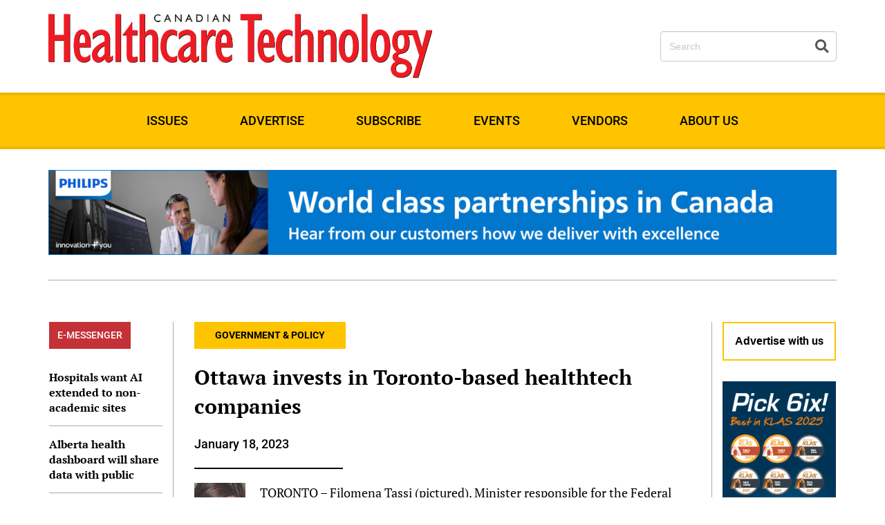

--- FILE ---
content_type: text/html; charset=UTF-8
request_url: https://www.canhealth.com/2023/01/18/ottawa-invests-in-toronto-based-healthtech-companies/
body_size: 32360
content:
<!DOCTYPE html>
<!--[if IE 7]>
<html class="ie ie7" dir="ltr" lang="en-US">
<![endif]-->
<!--[if IE 8]>
<html class="ie ie8" dir="ltr" lang="en-US">
<![endif]-->
<!--[if !(IE 7) | !(IE 8)  ]><!-->
<html dir="ltr" lang="en-US">
<!--<![endif]-->
<head>
<!-- Google Tag Manager -->
<script>(function(w,d,s,l,i){w[l]=w[l]||[];w[l].push({'gtm.start':
new Date().getTime(),event:'gtm.js'});var f=d.getElementsByTagName(s)[0],
j=d.createElement(s),dl=l!='dataLayer'?'&l='+l:'';j.async=true;j.src=
'https://www.googletagmanager.com/gtm.js?id='+i+dl;f.parentNode.insertBefore(j,f);
})(window,document,'script','dataLayer','GTM-58QGZL2J');</script>
<!-- End Google Tag Manager -->
<meta charset="UTF-8" />
<meta name="viewport" content="width=device-width, initial-scale=1, maximum-scale=1" />
<title>Ottawa invests in Toronto-based healthtech companies | Canadian Healthcare Technology</title><link rel="preload" data-rocket-preload as="font" href="https://www.canhealth.com/wp-content/themes/radii-multisite-sme/webfonts/fa-solid-900.woff2" crossorigin><link rel="preload" data-rocket-preload as="font" href="https://fonts.gstatic.com/s/ptserif/v18/EJRVQgYoZZY2vCFuvAFWzr8.woff2" crossorigin><link rel="preload" data-rocket-preload as="font" href="https://fonts.gstatic.com/s/ptserif/v18/EJRSQgYoZZY2vCFuvAnt66qSVys.woff2" crossorigin><link rel="preload" data-rocket-preload as="font" href="https://fonts.gstatic.com/s/roboto/v47/KFO7CnqEu92Fr1ME7kSn66aGLdTylUAMa3yUBA.woff2" crossorigin><style id="wpr-usedcss">img:is([sizes=auto i],[sizes^="auto," i]){contain-intrinsic-size:3000px 1500px}img.emoji{display:inline!important;border:none!important;box-shadow:none!important;height:1em!important;width:1em!important;margin:0 .07em!important;vertical-align:-.1em!important;background:0 0!important;padding:0!important}:where(.wp-block-button__link){border-radius:9999px;box-shadow:none;padding:calc(.667em + 2px) calc(1.333em + 2px);text-decoration:none}:root :where(.wp-block-button .wp-block-button__link.is-style-outline),:root :where(.wp-block-button.is-style-outline>.wp-block-button__link){border:2px solid;padding:.667em 1.333em}:root :where(.wp-block-button .wp-block-button__link.is-style-outline:not(.has-text-color)),:root :where(.wp-block-button.is-style-outline>.wp-block-button__link:not(.has-text-color)){color:currentColor}:root :where(.wp-block-button .wp-block-button__link.is-style-outline:not(.has-background)),:root :where(.wp-block-button.is-style-outline>.wp-block-button__link:not(.has-background)){background-color:initial;background-image:none}:where(.wp-block-calendar table:not(.has-background) th){background:#ddd}:where(.wp-block-columns){margin-bottom:1.75em}:where(.wp-block-columns.has-background){padding:1.25em 2.375em}:where(.wp-block-post-comments input[type=submit]){border:none}:where(.wp-block-cover-image:not(.has-text-color)),:where(.wp-block-cover:not(.has-text-color)){color:#fff}:where(.wp-block-cover-image.is-light:not(.has-text-color)),:where(.wp-block-cover.is-light:not(.has-text-color)){color:#000}:root :where(.wp-block-cover h1:not(.has-text-color)),:root :where(.wp-block-cover h2:not(.has-text-color)),:root :where(.wp-block-cover h3:not(.has-text-color)),:root :where(.wp-block-cover h4:not(.has-text-color)),:root :where(.wp-block-cover h5:not(.has-text-color)),:root :where(.wp-block-cover h6:not(.has-text-color)),:root :where(.wp-block-cover p:not(.has-text-color)){color:inherit}:where(.wp-block-file){margin-bottom:1.5em}:where(.wp-block-file__button){border-radius:2em;display:inline-block;padding:.5em 1em}:where(.wp-block-file__button):is(a):active,:where(.wp-block-file__button):is(a):focus,:where(.wp-block-file__button):is(a):hover,:where(.wp-block-file__button):is(a):visited{box-shadow:none;color:#fff;opacity:.85;text-decoration:none}:where(.wp-block-group.wp-block-group-is-layout-constrained){position:relative}:root :where(.wp-block-image.is-style-rounded img,.wp-block-image .is-style-rounded img){border-radius:9999px}:where(.wp-block-latest-comments:not([style*=line-height] .wp-block-latest-comments__comment)){line-height:1.1}:where(.wp-block-latest-comments:not([style*=line-height] .wp-block-latest-comments__comment-excerpt p)){line-height:1.8}:root :where(.wp-block-latest-posts.is-grid){padding:0}:root :where(.wp-block-latest-posts.wp-block-latest-posts__list){padding-left:0}ol,ul{box-sizing:border-box}:root :where(.wp-block-list.has-background){padding:1.25em 2.375em}:where(.wp-block-navigation.has-background .wp-block-navigation-item a:not(.wp-element-button)),:where(.wp-block-navigation.has-background .wp-block-navigation-submenu a:not(.wp-element-button)){padding:.5em 1em}:where(.wp-block-navigation .wp-block-navigation__submenu-container .wp-block-navigation-item a:not(.wp-element-button)),:where(.wp-block-navigation .wp-block-navigation__submenu-container .wp-block-navigation-submenu a:not(.wp-element-button)),:where(.wp-block-navigation .wp-block-navigation__submenu-container .wp-block-navigation-submenu button.wp-block-navigation-item__content),:where(.wp-block-navigation .wp-block-navigation__submenu-container .wp-block-pages-list__item button.wp-block-navigation-item__content){padding:.5em 1em}:root :where(p.has-background){padding:1.25em 2.375em}:where(p.has-text-color:not(.has-link-color)) a{color:inherit}:where(.wp-block-post-comments-form) input:not([type=submit]),:where(.wp-block-post-comments-form) textarea{border:1px solid #949494;font-family:inherit;font-size:1em}:where(.wp-block-post-comments-form) input:where(:not([type=submit]):not([type=checkbox])),:where(.wp-block-post-comments-form) textarea{padding:calc(.667em + 2px)}:where(.wp-block-post-excerpt){box-sizing:border-box;margin-bottom:var(--wp--style--block-gap);margin-top:var(--wp--style--block-gap)}:where(.wp-block-preformatted.has-background){padding:1.25em 2.375em}:where(.wp-block-search__button){border:1px solid #ccc;padding:6px 10px}:where(.wp-block-search__input){font-family:inherit;font-size:inherit;font-style:inherit;font-weight:inherit;letter-spacing:inherit;line-height:inherit;text-transform:inherit}:where(.wp-block-search__button-inside .wp-block-search__inside-wrapper){border:1px solid #949494;box-sizing:border-box;padding:4px}:where(.wp-block-search__button-inside .wp-block-search__inside-wrapper) .wp-block-search__input{border:none;border-radius:0;padding:0 4px}:where(.wp-block-search__button-inside .wp-block-search__inside-wrapper) .wp-block-search__input:focus{outline:0}:where(.wp-block-search__button-inside .wp-block-search__inside-wrapper) :where(.wp-block-search__button){padding:4px 8px}:root :where(.wp-block-separator.is-style-dots){height:auto;line-height:1;text-align:center}:root :where(.wp-block-separator.is-style-dots):before{color:currentColor;content:"···";font-family:serif;font-size:1.5em;letter-spacing:2em;padding-left:2em}:root :where(.wp-block-site-logo.is-style-rounded){border-radius:9999px}:where(.wp-block-social-links:not(.is-style-logos-only)) .wp-social-link{background-color:#f0f0f0;color:#444}:where(.wp-block-social-links:not(.is-style-logos-only)) .wp-social-link-amazon{background-color:#f90;color:#fff}:where(.wp-block-social-links:not(.is-style-logos-only)) .wp-social-link-bandcamp{background-color:#1ea0c3;color:#fff}:where(.wp-block-social-links:not(.is-style-logos-only)) .wp-social-link-behance{background-color:#0757fe;color:#fff}:where(.wp-block-social-links:not(.is-style-logos-only)) .wp-social-link-bluesky{background-color:#0a7aff;color:#fff}:where(.wp-block-social-links:not(.is-style-logos-only)) .wp-social-link-codepen{background-color:#1e1f26;color:#fff}:where(.wp-block-social-links:not(.is-style-logos-only)) .wp-social-link-deviantart{background-color:#02e49b;color:#fff}:where(.wp-block-social-links:not(.is-style-logos-only)) .wp-social-link-dribbble{background-color:#e94c89;color:#fff}:where(.wp-block-social-links:not(.is-style-logos-only)) .wp-social-link-dropbox{background-color:#4280ff;color:#fff}:where(.wp-block-social-links:not(.is-style-logos-only)) .wp-social-link-etsy{background-color:#f45800;color:#fff}:where(.wp-block-social-links:not(.is-style-logos-only)) .wp-social-link-facebook{background-color:#0866ff;color:#fff}:where(.wp-block-social-links:not(.is-style-logos-only)) .wp-social-link-fivehundredpx{background-color:#000;color:#fff}:where(.wp-block-social-links:not(.is-style-logos-only)) .wp-social-link-flickr{background-color:#0461dd;color:#fff}:where(.wp-block-social-links:not(.is-style-logos-only)) .wp-social-link-foursquare{background-color:#e65678;color:#fff}:where(.wp-block-social-links:not(.is-style-logos-only)) .wp-social-link-github{background-color:#24292d;color:#fff}:where(.wp-block-social-links:not(.is-style-logos-only)) .wp-social-link-goodreads{background-color:#eceadd;color:#382110}:where(.wp-block-social-links:not(.is-style-logos-only)) .wp-social-link-google{background-color:#ea4434;color:#fff}:where(.wp-block-social-links:not(.is-style-logos-only)) .wp-social-link-gravatar{background-color:#1d4fc4;color:#fff}:where(.wp-block-social-links:not(.is-style-logos-only)) .wp-social-link-instagram{background-color:#f00075;color:#fff}:where(.wp-block-social-links:not(.is-style-logos-only)) .wp-social-link-lastfm{background-color:#e21b24;color:#fff}:where(.wp-block-social-links:not(.is-style-logos-only)) .wp-social-link-linkedin{background-color:#0d66c2;color:#fff}:where(.wp-block-social-links:not(.is-style-logos-only)) .wp-social-link-mastodon{background-color:#3288d4;color:#fff}:where(.wp-block-social-links:not(.is-style-logos-only)) .wp-social-link-medium{background-color:#000;color:#fff}:where(.wp-block-social-links:not(.is-style-logos-only)) .wp-social-link-meetup{background-color:#f6405f;color:#fff}:where(.wp-block-social-links:not(.is-style-logos-only)) .wp-social-link-patreon{background-color:#000;color:#fff}:where(.wp-block-social-links:not(.is-style-logos-only)) .wp-social-link-pinterest{background-color:#e60122;color:#fff}:where(.wp-block-social-links:not(.is-style-logos-only)) .wp-social-link-pocket{background-color:#ef4155;color:#fff}:where(.wp-block-social-links:not(.is-style-logos-only)) .wp-social-link-reddit{background-color:#ff4500;color:#fff}:where(.wp-block-social-links:not(.is-style-logos-only)) .wp-social-link-skype{background-color:#0478d7;color:#fff}:where(.wp-block-social-links:not(.is-style-logos-only)) .wp-social-link-snapchat{background-color:#fefc00;color:#fff;stroke:#000}:where(.wp-block-social-links:not(.is-style-logos-only)) .wp-social-link-soundcloud{background-color:#ff5600;color:#fff}:where(.wp-block-social-links:not(.is-style-logos-only)) .wp-social-link-spotify{background-color:#1bd760;color:#fff}:where(.wp-block-social-links:not(.is-style-logos-only)) .wp-social-link-telegram{background-color:#2aabee;color:#fff}:where(.wp-block-social-links:not(.is-style-logos-only)) .wp-social-link-threads{background-color:#000;color:#fff}:where(.wp-block-social-links:not(.is-style-logos-only)) .wp-social-link-tiktok{background-color:#000;color:#fff}:where(.wp-block-social-links:not(.is-style-logos-only)) .wp-social-link-tumblr{background-color:#011835;color:#fff}:where(.wp-block-social-links:not(.is-style-logos-only)) .wp-social-link-twitch{background-color:#6440a4;color:#fff}:where(.wp-block-social-links:not(.is-style-logos-only)) .wp-social-link-twitter{background-color:#1da1f2;color:#fff}:where(.wp-block-social-links:not(.is-style-logos-only)) .wp-social-link-vimeo{background-color:#1eb7ea;color:#fff}:where(.wp-block-social-links:not(.is-style-logos-only)) .wp-social-link-vk{background-color:#4680c2;color:#fff}:where(.wp-block-social-links:not(.is-style-logos-only)) .wp-social-link-wordpress{background-color:#3499cd;color:#fff}:where(.wp-block-social-links:not(.is-style-logos-only)) .wp-social-link-whatsapp{background-color:#25d366;color:#fff}:where(.wp-block-social-links:not(.is-style-logos-only)) .wp-social-link-x{background-color:#000;color:#fff}:where(.wp-block-social-links:not(.is-style-logos-only)) .wp-social-link-yelp{background-color:#d32422;color:#fff}:where(.wp-block-social-links:not(.is-style-logos-only)) .wp-social-link-youtube{background-color:red;color:#fff}:where(.wp-block-social-links.is-style-logos-only) .wp-social-link{background:0 0}:where(.wp-block-social-links.is-style-logos-only) .wp-social-link svg{height:1.25em;width:1.25em}:where(.wp-block-social-links.is-style-logos-only) .wp-social-link-amazon{color:#f90}:where(.wp-block-social-links.is-style-logos-only) .wp-social-link-bandcamp{color:#1ea0c3}:where(.wp-block-social-links.is-style-logos-only) .wp-social-link-behance{color:#0757fe}:where(.wp-block-social-links.is-style-logos-only) .wp-social-link-bluesky{color:#0a7aff}:where(.wp-block-social-links.is-style-logos-only) .wp-social-link-codepen{color:#1e1f26}:where(.wp-block-social-links.is-style-logos-only) .wp-social-link-deviantart{color:#02e49b}:where(.wp-block-social-links.is-style-logos-only) .wp-social-link-dribbble{color:#e94c89}:where(.wp-block-social-links.is-style-logos-only) .wp-social-link-dropbox{color:#4280ff}:where(.wp-block-social-links.is-style-logos-only) .wp-social-link-etsy{color:#f45800}:where(.wp-block-social-links.is-style-logos-only) .wp-social-link-facebook{color:#0866ff}:where(.wp-block-social-links.is-style-logos-only) .wp-social-link-fivehundredpx{color:#000}:where(.wp-block-social-links.is-style-logos-only) .wp-social-link-flickr{color:#0461dd}:where(.wp-block-social-links.is-style-logos-only) .wp-social-link-foursquare{color:#e65678}:where(.wp-block-social-links.is-style-logos-only) .wp-social-link-github{color:#24292d}:where(.wp-block-social-links.is-style-logos-only) .wp-social-link-goodreads{color:#382110}:where(.wp-block-social-links.is-style-logos-only) .wp-social-link-google{color:#ea4434}:where(.wp-block-social-links.is-style-logos-only) .wp-social-link-gravatar{color:#1d4fc4}:where(.wp-block-social-links.is-style-logos-only) .wp-social-link-instagram{color:#f00075}:where(.wp-block-social-links.is-style-logos-only) .wp-social-link-lastfm{color:#e21b24}:where(.wp-block-social-links.is-style-logos-only) .wp-social-link-linkedin{color:#0d66c2}:where(.wp-block-social-links.is-style-logos-only) .wp-social-link-mastodon{color:#3288d4}:where(.wp-block-social-links.is-style-logos-only) .wp-social-link-medium{color:#000}:where(.wp-block-social-links.is-style-logos-only) .wp-social-link-meetup{color:#f6405f}:where(.wp-block-social-links.is-style-logos-only) .wp-social-link-patreon{color:#000}:where(.wp-block-social-links.is-style-logos-only) .wp-social-link-pinterest{color:#e60122}:where(.wp-block-social-links.is-style-logos-only) .wp-social-link-pocket{color:#ef4155}:where(.wp-block-social-links.is-style-logos-only) .wp-social-link-reddit{color:#ff4500}:where(.wp-block-social-links.is-style-logos-only) .wp-social-link-skype{color:#0478d7}:where(.wp-block-social-links.is-style-logos-only) .wp-social-link-snapchat{color:#fff;stroke:#000}:where(.wp-block-social-links.is-style-logos-only) .wp-social-link-soundcloud{color:#ff5600}:where(.wp-block-social-links.is-style-logos-only) .wp-social-link-spotify{color:#1bd760}:where(.wp-block-social-links.is-style-logos-only) .wp-social-link-telegram{color:#2aabee}:where(.wp-block-social-links.is-style-logos-only) .wp-social-link-threads{color:#000}:where(.wp-block-social-links.is-style-logos-only) .wp-social-link-tiktok{color:#000}:where(.wp-block-social-links.is-style-logos-only) .wp-social-link-tumblr{color:#011835}:where(.wp-block-social-links.is-style-logos-only) .wp-social-link-twitch{color:#6440a4}:where(.wp-block-social-links.is-style-logos-only) .wp-social-link-twitter{color:#1da1f2}:where(.wp-block-social-links.is-style-logos-only) .wp-social-link-vimeo{color:#1eb7ea}:where(.wp-block-social-links.is-style-logos-only) .wp-social-link-vk{color:#4680c2}:where(.wp-block-social-links.is-style-logos-only) .wp-social-link-whatsapp{color:#25d366}:where(.wp-block-social-links.is-style-logos-only) .wp-social-link-wordpress{color:#3499cd}:where(.wp-block-social-links.is-style-logos-only) .wp-social-link-x{color:#000}:where(.wp-block-social-links.is-style-logos-only) .wp-social-link-yelp{color:#d32422}:where(.wp-block-social-links.is-style-logos-only) .wp-social-link-youtube{color:red}:root :where(.wp-block-social-links .wp-social-link a){padding:.25em}:root :where(.wp-block-social-links.is-style-logos-only .wp-social-link a){padding:0}:root :where(.wp-block-social-links.is-style-pill-shape .wp-social-link a){padding-left:.66667em;padding-right:.66667em}:root :where(.wp-block-tag-cloud.is-style-outline){display:flex;flex-wrap:wrap;gap:1ch}:root :where(.wp-block-tag-cloud.is-style-outline a){border:1px solid;font-size:unset!important;margin-right:0;padding:1ch 2ch;text-decoration:none!important}:root :where(.wp-block-table-of-contents){box-sizing:border-box}:where(.wp-block-term-description){box-sizing:border-box;margin-bottom:var(--wp--style--block-gap);margin-top:var(--wp--style--block-gap)}:where(pre.wp-block-verse){font-family:inherit}:root{--wp--preset--font-size--normal:16px;--wp--preset--font-size--huge:42px}.aligncenter{clear:both}html :where(.has-border-color){border-style:solid}html :where([style*=border-top-color]){border-top-style:solid}html :where([style*=border-right-color]){border-right-style:solid}html :where([style*=border-bottom-color]){border-bottom-style:solid}html :where([style*=border-left-color]){border-left-style:solid}html :where([style*=border-width]){border-style:solid}html :where([style*=border-top-width]){border-top-style:solid}html :where([style*=border-right-width]){border-right-style:solid}html :where([style*=border-bottom-width]){border-bottom-style:solid}html :where([style*=border-left-width]){border-left-style:solid}html :where(img[class*=wp-image-]){height:auto;max-width:100%}:where(figure){margin:0 0 1em}html :where(.is-position-sticky){--wp-admin--admin-bar--position-offset:var(--wp-admin--admin-bar--height,0px)}@media screen and (max-width:600px){html :where(.is-position-sticky){--wp-admin--admin-bar--position-offset:0px}}:root{--wp--preset--aspect-ratio--square:1;--wp--preset--aspect-ratio--4-3:4/3;--wp--preset--aspect-ratio--3-4:3/4;--wp--preset--aspect-ratio--3-2:3/2;--wp--preset--aspect-ratio--2-3:2/3;--wp--preset--aspect-ratio--16-9:16/9;--wp--preset--aspect-ratio--9-16:9/16;--wp--preset--color--black:#000000;--wp--preset--color--cyan-bluish-gray:#abb8c3;--wp--preset--color--white:#ffffff;--wp--preset--color--pale-pink:#f78da7;--wp--preset--color--vivid-red:#cf2e2e;--wp--preset--color--luminous-vivid-orange:#ff6900;--wp--preset--color--luminous-vivid-amber:#fcb900;--wp--preset--color--light-green-cyan:#7bdcb5;--wp--preset--color--vivid-green-cyan:#00d084;--wp--preset--color--pale-cyan-blue:#8ed1fc;--wp--preset--color--vivid-cyan-blue:#0693e3;--wp--preset--color--vivid-purple:#9b51e0;--wp--preset--gradient--vivid-cyan-blue-to-vivid-purple:linear-gradient(135deg,rgba(6, 147, 227, 1) 0%,rgb(155, 81, 224) 100%);--wp--preset--gradient--light-green-cyan-to-vivid-green-cyan:linear-gradient(135deg,rgb(122, 220, 180) 0%,rgb(0, 208, 130) 100%);--wp--preset--gradient--luminous-vivid-amber-to-luminous-vivid-orange:linear-gradient(135deg,rgba(252, 185, 0, 1) 0%,rgba(255, 105, 0, 1) 100%);--wp--preset--gradient--luminous-vivid-orange-to-vivid-red:linear-gradient(135deg,rgba(255, 105, 0, 1) 0%,rgb(207, 46, 46) 100%);--wp--preset--gradient--very-light-gray-to-cyan-bluish-gray:linear-gradient(135deg,rgb(238, 238, 238) 0%,rgb(169, 184, 195) 100%);--wp--preset--gradient--cool-to-warm-spectrum:linear-gradient(135deg,rgb(74, 234, 220) 0%,rgb(151, 120, 209) 20%,rgb(207, 42, 186) 40%,rgb(238, 44, 130) 60%,rgb(251, 105, 98) 80%,rgb(254, 248, 76) 100%);--wp--preset--gradient--blush-light-purple:linear-gradient(135deg,rgb(255, 206, 236) 0%,rgb(152, 150, 240) 100%);--wp--preset--gradient--blush-bordeaux:linear-gradient(135deg,rgb(254, 205, 165) 0%,rgb(254, 45, 45) 50%,rgb(107, 0, 62) 100%);--wp--preset--gradient--luminous-dusk:linear-gradient(135deg,rgb(255, 203, 112) 0%,rgb(199, 81, 192) 50%,rgb(65, 88, 208) 100%);--wp--preset--gradient--pale-ocean:linear-gradient(135deg,rgb(255, 245, 203) 0%,rgb(182, 227, 212) 50%,rgb(51, 167, 181) 100%);--wp--preset--gradient--electric-grass:linear-gradient(135deg,rgb(202, 248, 128) 0%,rgb(113, 206, 126) 100%);--wp--preset--gradient--midnight:linear-gradient(135deg,rgb(2, 3, 129) 0%,rgb(40, 116, 252) 100%);--wp--preset--font-size--small:13px;--wp--preset--font-size--medium:20px;--wp--preset--font-size--large:36px;--wp--preset--font-size--x-large:42px;--wp--preset--spacing--20:0.44rem;--wp--preset--spacing--30:0.67rem;--wp--preset--spacing--40:1rem;--wp--preset--spacing--50:1.5rem;--wp--preset--spacing--60:2.25rem;--wp--preset--spacing--70:3.38rem;--wp--preset--spacing--80:5.06rem;--wp--preset--shadow--natural:6px 6px 9px rgba(0, 0, 0, .2);--wp--preset--shadow--deep:12px 12px 50px rgba(0, 0, 0, .4);--wp--preset--shadow--sharp:6px 6px 0px rgba(0, 0, 0, .2);--wp--preset--shadow--outlined:6px 6px 0px -3px rgba(255, 255, 255, 1),6px 6px rgba(0, 0, 0, 1);--wp--preset--shadow--crisp:6px 6px 0px rgba(0, 0, 0, 1)}:where(.is-layout-flex){gap:.5em}:where(.is-layout-grid){gap:.5em}:where(.wp-block-post-template.is-layout-flex){gap:1.25em}:where(.wp-block-post-template.is-layout-grid){gap:1.25em}:where(.wp-block-columns.is-layout-flex){gap:2em}:where(.wp-block-columns.is-layout-grid){gap:2em}:root :where(.wp-block-pullquote){font-size:1.5em;line-height:1.6}.ih-item.circle .img:before,h3,h4{font-family:Lustria,Georgia,"Times New Roman",Times,serif}.navbar-nav{margin:0 -15px}@media (min-width:768px){.navbar-nav{margin:0}}.far{font-family:'Font Awesome 5 Free';font-weight:400}.fa,.fas{font-family:'Font Awesome 5 Free';font-weight:900}.fa,.far,.fas{-moz-osx-font-smoothing:grayscale;-webkit-font-smoothing:antialiased;display:inline-block;font-style:normal;font-variant:normal;text-rendering:auto;line-height:1}.fa-angle-left:before{content:"\f104"}.fa-angle-right:before{content:"\f105"}.fa-angle-up:before{content:"\f106"}.fa-bars:before{content:"\f0c9"}.fa-search:before{content:"\f002"}.sr-only{border:0;clip:rect(0,0,0,0);height:1px;margin:-1px;overflow:hidden;padding:0;position:absolute;width:1px}.far{font-family:'Font Awesome 5 Pro'}.far{font-weight:400}@font-face{font-display:swap;font-family:'Font Awesome 5 Pro';font-style:normal;font-weight:900;src:url(https://www.canhealth.com/wp-content/themes/radii-multisite-sme/webfonts/fa-solid-900.eot);src:url(https://www.canhealth.com/wp-content/themes/radii-multisite-sme/webfonts/fa-solid-900.eot?#iefix) format("embedded-opentype"),url(https://www.canhealth.com/wp-content/themes/radii-multisite-sme/webfonts/fa-solid-900.woff2) format("woff2"),url(https://www.canhealth.com/wp-content/themes/radii-multisite-sme/webfonts/fa-solid-900.woff) format("woff"),url(https://www.canhealth.com/wp-content/themes/radii-multisite-sme/webfonts/fa-solid-900.ttf) format("truetype"),url(https://www.canhealth.com/wp-content/themes/radii-multisite-sme/webfonts/fa-solid-900.svg#fontawesome) format("svg")}.fa,.fas{font-family:'Font Awesome 5 Pro';font-weight:900}canvas,progress,video{display:inline-block;vertical-align:baseline}a{background-color:transparent}a:active,a:hover{outline:0}img{border:0}hr{-webkit-box-sizing:content-box;-moz-box-sizing:content-box;box-sizing:content-box;height:0}button,input,optgroup,select,textarea{color:inherit;font:inherit;margin:0}button{overflow:visible}button,html input[type=button],input[type=reset],input[type=submit]{-webkit-appearance:button;cursor:pointer}button[disabled],html input[disabled]{cursor:default}button::-moz-focus-inner,input::-moz-focus-inner{border:0;padding:0}input{line-height:normal}input[type=checkbox],input[type=radio]{-webkit-box-sizing:border-box;-moz-box-sizing:border-box;box-sizing:border-box;padding:0}input[type=number]::-webkit-inner-spin-button,input[type=number]::-webkit-outer-spin-button{height:auto}input[type=search]{-webkit-appearance:textfield;-webkit-box-sizing:content-box;-moz-box-sizing:content-box;box-sizing:content-box}input[type=search]::-webkit-search-cancel-button,input[type=search]::-webkit-search-decoration{-webkit-appearance:none}legend{border:0;padding:0}@media print{*,:after,:before{background:0 0!important;color:#000!important;-webkit-box-shadow:none!important;box-shadow:none!important;text-shadow:none!important}a,a:visited{text-decoration:underline}a[href]:after{content:" (" attr(href) ")"}a[href^="#"]:after,a[href^="javascript:"]:after{content:""}img,tr{page-break-inside:avoid}img{max-width:100%!important}h3,p{orphans:3;widows:3}h3{page-break-after:avoid}.btn>.caret{border-top-color:#000!important}.label{border:1px solid #000}.table{border-collapse:collapse!important}}*{-webkit-box-sizing:border-box;-moz-box-sizing:border-box;box-sizing:border-box}:after,:before{-webkit-box-sizing:border-box;-moz-box-sizing:border-box;box-sizing:border-box}html{font-size:10px;-webkit-tap-highlight-color:transparent}body{font-family:"Helvetica Neue",Helvetica,Arial,sans-serif;font-size:14px;line-height:1.42857143;color:#333;background-color:#fff}button,input,select,textarea{font-family:inherit;font-size:inherit;line-height:inherit}a{color:#337ab7;text-decoration:none}a:focus,a:hover{color:#23527c;text-decoration:underline}a:focus{outline:dotted thin;outline:-webkit-focus-ring-color auto 5px;outline-offset:-2px}img{vertical-align:middle}hr{margin-top:20px;margin-bottom:20px;border:0;border-top:1px solid #eee}.sr-only{position:absolute;width:1px;height:1px;margin:-1px;padding:0;overflow:hidden;clip:rect(0,0,0,0);border:0}[role=button]{cursor:pointer}h1,h3,h4{font-family:inherit;font-weight:500;line-height:1.1;color:inherit}h1,h3{margin-top:20px;margin-bottom:10px}h4{margin-top:10px;margin-bottom:10px}h1{font-size:36px}h3{font-size:24px}h4{font-size:18px}p{margin:0 0 10px}ol,ul{margin-top:0;margin-bottom:10px}ol ol,ol ul,ul ol,ul ul{margin-bottom:0}dl{margin-top:0;margin-bottom:20px}dd,dt{line-height:1.42857143}dt{font-weight:700}dd{margin-left:0}address{margin-bottom:20px;font-style:normal;line-height:1.42857143}code{font-family:Menlo,Monaco,Consolas,"Courier New",monospace}code{padding:2px 4px;font-size:90%;color:#c7254e;background-color:#f9f2f4;border-radius:4px}.container{margin-right:auto;margin-left:auto;padding-left:15px;padding-right:15px}@media (min-width:768px){.container{width:750px}}@media (min-width:992px){.container{width:970px}}@media (min-width:1200px){.container{width:1170px}}.container-fluid{margin-right:auto;margin-left:auto;padding-left:15px;padding-right:15px}.row{margin-left:-15px;margin-right:-15px}.col-md-2,.col-md-4,.col-md-8,.col-sm-12,.col-sm-3,.col-sm-6,.col-sm-9,.col-xs-12,.col-xs-6{position:relative;min-height:1px;padding-left:15px;padding-right:15px}.col-xs-12,.col-xs-6{float:left}.col-xs-12{width:100%}.col-xs-6{width:50%}@media (min-width:768px){.col-sm-12,.col-sm-3,.col-sm-6,.col-sm-9{float:left}.col-sm-12{width:100%}.col-sm-9{width:75%}.col-sm-6{width:50%}.col-sm-3{width:25%}.col-sm-pull-9{right:75%}.col-sm-push-3{left:25%}}@media (min-width:992px){.col-md-2,.col-md-4,.col-md-8{float:left}.col-md-8{width:66.66666667%}.col-md-4{width:33.33333333%}.col-md-2{width:16.66666667%}.col-md-pull-8{right:66.66666667%}.col-md-push-2{left:16.66666667%}}table{background-color:transparent}caption{padding-top:8px;padding-bottom:8px;color:#777;text-align:left}.table{width:100%;max-width:100%;margin-bottom:20px}.table>tbody+tbody{border-top:2px solid #ddd}.table .table{background-color:#fff}fieldset{padding:0;margin:0;border:0;min-width:0}legend{display:block;width:100%;padding:0;margin-bottom:20px;font-size:21px;line-height:inherit;color:#333;border:0;border-bottom:1px solid #e5e5e5}label{display:inline-block;max-width:100%;margin-bottom:5px;font-weight:700}input[type=search]{-webkit-box-sizing:border-box;-moz-box-sizing:border-box;box-sizing:border-box}input[type=checkbox],input[type=radio]{margin:4px 0 0;line-height:normal}select[multiple],select[size]{height:auto}input[type=checkbox]:focus,input[type=radio]:focus{outline:dotted thin;outline:-webkit-focus-ring-color auto 5px;outline-offset:-2px}.form-control{display:block;width:100%;height:34px;padding:6px 12px;font-size:14px;line-height:1.42857143;color:#555;background-color:#fff;background-image:none;border:1px solid #ccc;border-radius:4px;-webkit-box-shadow:inset 0 1px 1px rgba(0,0,0,.075);box-shadow:inset 0 1px 1px rgba(0,0,0,.075);-webkit-transition:border-color .15s ease-in-out,-webkit-box-shadow .15s ease-in-out;-o-transition:border-color .15s ease-in-out,box-shadow .15s ease-in-out;transition:border-color ease-in-out .15s,box-shadow ease-in-out .15s}.form-control:focus{border-color:#66afe9;outline:0;-webkit-box-shadow:inset 0 1px 1px rgba(0,0,0,.075),0 0 8px rgba(102,175,233,.6);box-shadow:inset 0 1px 1px rgba(0,0,0,.075),0 0 8px rgba(102,175,233,.6)}.form-control::-moz-placeholder{color:#999;opacity:1}.form-control:-ms-input-placeholder{color:#999}.form-control::-webkit-input-placeholder{color:#999}.form-control[disabled],fieldset[disabled] .form-control{background-color:#eee;opacity:1}.form-control[disabled],fieldset[disabled] .form-control{cursor:not-allowed}textarea.form-control{height:auto}input[type=search]{-webkit-appearance:none}.form-group{margin-bottom:15px}.checkbox,.radio{position:relative;display:block;margin-top:10px;margin-bottom:10px}.checkbox label,.radio label{min-height:20px;padding-left:20px;margin-bottom:0;font-weight:400;cursor:pointer}.checkbox input[type=checkbox],.radio input[type=radio]{position:absolute;margin-left:-20px}.checkbox+.checkbox,.radio+.radio{margin-top:-5px}fieldset[disabled] input[type=checkbox],fieldset[disabled] input[type=radio],input[type=checkbox].disabled,input[type=checkbox][disabled],input[type=radio].disabled,input[type=radio][disabled]{cursor:not-allowed}.checkbox.disabled label,.radio.disabled label,fieldset[disabled] .checkbox label,fieldset[disabled] .radio label{cursor:not-allowed}@media (min-width:768px){.form-inline .form-group{display:inline-block;margin-bottom:0;vertical-align:middle}.form-inline .form-control{display:inline-block;width:auto;vertical-align:middle}.form-inline .checkbox,.form-inline .radio{display:inline-block;margin-top:0;margin-bottom:0;vertical-align:middle}.form-inline .checkbox label,.form-inline .radio label{padding-left:0}.form-inline .checkbox input[type=checkbox],.form-inline .radio input[type=radio]{position:relative;margin-left:0}}.btn{display:inline-block;margin-bottom:0;font-weight:400;text-align:center;vertical-align:middle;-ms-touch-action:manipulation;touch-action:manipulation;cursor:pointer;background-image:none;border:1px solid transparent;white-space:nowrap;padding:6px 12px;font-size:14px;line-height:1.42857143;border-radius:4px;-webkit-user-select:none;-moz-user-select:none;-ms-user-select:none;user-select:none}.btn.active.focus,.btn.active:focus,.btn.focus,.btn:active.focus,.btn:active:focus,.btn:focus{outline:dotted thin;outline:-webkit-focus-ring-color auto 5px;outline-offset:-2px}.btn.focus,.btn:focus,.btn:hover{color:#333;text-decoration:none}.btn.active,.btn:active{outline:0;background-image:none;-webkit-box-shadow:inset 0 3px 5px rgba(0,0,0,.125);box-shadow:inset 0 3px 5px rgba(0,0,0,.125)}.btn.disabled,.btn[disabled],fieldset[disabled] .btn{cursor:not-allowed;opacity:.65;-webkit-box-shadow:none;box-shadow:none}a.btn.disabled,fieldset[disabled] a.btn{pointer-events:none}.fade{opacity:0;-webkit-transition:opacity .15s linear;-o-transition:opacity .15s linear;transition:opacity .15s linear}.fade.in{opacity:1}.collapse{display:none}.collapse.in{display:block}tr.collapse.in{display:table-row}tbody.collapse.in{display:table-row-group}.collapsing{position:relative;height:0;overflow:hidden;-webkit-transition-property:height,visibility;-o-transition-property:height,visibility;transition-property:height,visibility;-webkit-transition-duration:.35s;-o-transition-duration:.35s;transition-duration:.35s;-webkit-transition-timing-function:ease;-o-transition-timing-function:ease;transition-timing-function:ease}.caret{display:inline-block;width:0;height:0;margin-left:2px;vertical-align:middle;border-top:4px dashed;border-right:4px solid transparent;border-left:4px solid transparent}.dropdown{position:relative}.dropdown-toggle:focus{outline:0}.dropdown-menu{position:absolute;top:100%;left:0;z-index:1000;display:none;float:left;min-width:160px;padding:5px 0;margin:2px 0 0;list-style:none;font-size:14px;text-align:left;background-color:#fff;border:1px solid #ccc;border:1px solid rgba(0,0,0,.15);border-radius:4px;-webkit-box-shadow:0 6px 12px rgba(0,0,0,.175);box-shadow:0 6px 12px rgba(0,0,0,.175);-webkit-background-clip:padding-box;background-clip:padding-box}.dropdown-menu>li>a{display:block;padding:3px 20px;clear:both;font-weight:400;line-height:1.42857143;color:#333;white-space:nowrap}.dropdown-menu>li>a:focus,.dropdown-menu>li>a:hover{text-decoration:none;color:#262626;background-color:#f5f5f5}.dropdown-menu>.active>a,.dropdown-menu>.active>a:focus,.dropdown-menu>.active>a:hover{color:#fff;text-decoration:none;outline:0;background-color:#337ab7}.dropdown-menu>.disabled>a,.dropdown-menu>.disabled>a:focus,.dropdown-menu>.disabled>a:hover{color:#777}.dropdown-menu>.disabled>a:focus,.dropdown-menu>.disabled>a:hover{text-decoration:none;background-color:transparent;background-image:none;cursor:not-allowed}.open>.dropdown-menu{display:block}.open>a{outline:0}.dropdown-backdrop{position:fixed;left:0;right:0;bottom:0;top:0;z-index:990}.btn .caret{margin-left:0}.nav{margin-bottom:0;padding-left:0;list-style:none}.nav>li{position:relative;display:block}.nav>li>a{position:relative;display:block;padding:10px 15px}.nav>li>a:focus,.nav>li>a:hover{text-decoration:none;background-color:#eee}.nav>li.disabled>a{color:#777}.nav>li.disabled>a:focus,.nav>li.disabled>a:hover{color:#777;text-decoration:none;background-color:transparent;cursor:not-allowed}.nav .open>a,.nav .open>a:focus,.nav .open>a:hover{background-color:#eee;border-color:#337ab7}.nav>li>a>img{max-width:none}.navbar-collapse{overflow-x:visible;padding-right:15px;padding-left:15px;border-top:1px solid transparent;-webkit-box-shadow:inset 0 1px 0 rgba(255,255,255,.1);box-shadow:inset 0 1px 0 rgba(255,255,255,.1);-webkit-overflow-scrolling:touch}.navbar-collapse.in{overflow-y:auto}.container-fluid>.navbar-collapse,.container>.navbar-collapse{margin-right:-15px;margin-left:-15px}@media (min-width:768px){.navbar-collapse{width:auto;border-top:0;-webkit-box-shadow:none;box-shadow:none}.navbar-collapse.collapse{display:block!important;height:auto!important;padding-bottom:0;overflow:visible!important}.navbar-collapse.in{overflow-y:visible}.container-fluid>.navbar-collapse,.container>.navbar-collapse{margin-right:0;margin-left:0}.navbar-toggle{display:none}}.navbar-toggle{position:relative;float:right;margin-right:15px;padding:9px 10px;margin-top:8px;margin-bottom:8px;background-color:transparent;background-image:none;border:1px solid transparent;border-radius:4px}.navbar-toggle:focus{outline:0}.navbar-nav{margin:7.5px -15px}.navbar-nav>li>a{padding-top:10px;padding-bottom:10px;line-height:20px}@media (max-width:767px){.navbar-nav .open .dropdown-menu{position:static;float:none;width:auto;margin-top:0;background-color:transparent;border:0;-webkit-box-shadow:none;box-shadow:none}.navbar-nav .open .dropdown-menu>li>a{padding:5px 15px 5px 25px}.navbar-nav .open .dropdown-menu>li>a{line-height:20px}.navbar-nav .open .dropdown-menu>li>a:focus,.navbar-nav .open .dropdown-menu>li>a:hover{background-image:none}}@media (min-width:768px){.navbar-nav{float:left;margin:0}.navbar-nav>li{float:left}.navbar-nav>li>a{padding-top:15px;padding-bottom:15px}}.navbar-nav>li>.dropdown-menu{margin-top:0;border-top-right-radius:0;border-top-left-radius:0}.breadcrumb{padding:8px 15px;margin-bottom:20px;list-style:none;background-color:#f5f5f5;border-radius:4px}.breadcrumb>li{display:inline-block}.breadcrumb>li+li:before{content:"/\00a0";padding:0 5px;color:#ccc}.breadcrumb>.active{color:#777}.pagination{display:inline-block;padding-left:0;margin:20px 0;border-radius:4px}.pagination>li{display:inline}.pagination>li>a,.pagination>li>span{position:relative;float:left;padding:6px 12px;line-height:1.42857143;text-decoration:none;color:#337ab7;background-color:#fff;border:1px solid #ddd;margin-left:-1px}.pagination>li:first-child>a,.pagination>li:first-child>span{margin-left:0;border-bottom-left-radius:4px;border-top-left-radius:4px}.pagination>li:last-child>a,.pagination>li:last-child>span{border-bottom-right-radius:4px;border-top-right-radius:4px}.pagination>li>a:focus,.pagination>li>a:hover,.pagination>li>span:focus,.pagination>li>span:hover{z-index:3;color:#23527c;background-color:#eee;border-color:#ddd}.pagination>.active>a,.pagination>.active>a:focus,.pagination>.active>a:hover,.pagination>.active>span,.pagination>.active>span:focus,.pagination>.active>span:hover{z-index:2;color:#fff;background-color:#337ab7;border-color:#337ab7;cursor:default}.pagination>.disabled>a,.pagination>.disabled>a:focus,.pagination>.disabled>a:hover,.pagination>.disabled>span,.pagination>.disabled>span:focus,.pagination>.disabled>span:hover{color:#777;background-color:#fff;border-color:#ddd;cursor:not-allowed}.label{display:inline;padding:.2em .6em .3em;font-size:75%;font-weight:700;line-height:1;color:#fff;text-align:center;white-space:nowrap;vertical-align:baseline;border-radius:.25em}a.label:focus,a.label:hover{color:#fff;text-decoration:none;cursor:pointer}.label:empty{display:none}.btn .label{position:relative;top:-1px}.alert{padding:15px;margin-bottom:20px;border:1px solid transparent;border-radius:4px}.alert h4{margin-top:0;color:inherit}.alert>p,.alert>ul{margin-bottom:0}.alert>p+p{margin-top:5px}.progress{overflow:hidden;height:20px;margin-bottom:20px;background-color:#f5f5f5;border-radius:4px;-webkit-box-shadow:inset 0 1px 2px rgba(0,0,0,.1);box-shadow:inset 0 1px 2px rgba(0,0,0,.1)}.panel{margin-bottom:20px;background-color:#fff;border:1px solid transparent;border-radius:4px;-webkit-box-shadow:0 1px 1px rgba(0,0,0,.05);box-shadow:0 1px 1px rgba(0,0,0,.05)}.panel>.table{margin-bottom:0}.panel>.table caption{padding-left:15px;padding-right:15px}.panel>.table:first-child{border-top-right-radius:3px;border-top-left-radius:3px}.panel>.table:first-child>tbody:first-child>tr:first-child{border-top-left-radius:3px;border-top-right-radius:3px}.panel>.table:last-child{border-bottom-right-radius:3px;border-bottom-left-radius:3px}.panel>.table:last-child>tbody:last-child>tr:last-child{border-bottom-left-radius:3px;border-bottom-right-radius:3px}.close{float:right;font-size:21px;font-weight:700;line-height:1;color:#000;text-shadow:0 1px 0 #fff;opacity:.2}.close:focus,.close:hover{color:#000;text-decoration:none;cursor:pointer;opacity:.5}button.close{padding:0;cursor:pointer;background:0 0;border:0;-webkit-appearance:none}.modal-open{overflow:hidden}.modal{display:none;overflow:hidden;position:fixed;top:0;right:0;bottom:0;left:0;z-index:1050;-webkit-overflow-scrolling:touch;outline:0}.modal.fade .modal-dialog{-webkit-transform:translate(0,-25%);-ms-transform:translate(0,-25%);-o-transform:translate(0,-25%);transform:translate(0,-25%);-webkit-transition:-webkit-transform .3s ease-out;-o-transition:-o-transform .3s ease-out;transition:transform .3s ease-out}.modal.in .modal-dialog{-webkit-transform:translate(0,0);-ms-transform:translate(0,0);-o-transform:translate(0,0);transform:translate(0,0)}.modal-open .modal{overflow-x:hidden;overflow-y:auto}.modal-dialog{position:relative;width:auto;margin:10px}.modal-content{position:relative;background-color:#fff;border:1px solid #999;border:1px solid rgba(0,0,0,.2);border-radius:6px;-webkit-box-shadow:0 3px 9px rgba(0,0,0,.5);box-shadow:0 3px 9px rgba(0,0,0,.5);-webkit-background-clip:padding-box;background-clip:padding-box;outline:0}.modal-backdrop{position:fixed;top:0;right:0;bottom:0;left:0;z-index:1040;background-color:#000}.modal-backdrop.fade{opacity:0}.modal-backdrop.in{opacity:.5}.modal-header{padding:15px;border-bottom:1px solid #e5e5e5;min-height:16.42857143px}.modal-header .close{margin-top:-2px}.modal-title{margin:0;line-height:1.42857143}.modal-body{position:relative;padding:15px}.modal-footer{padding:15px;text-align:right;border-top:1px solid #e5e5e5}.modal-footer .btn+.btn{margin-left:5px;margin-bottom:0}.modal-scrollbar-measure{position:absolute;top:-9999px;width:50px;height:50px;overflow:scroll}@media (min-width:768px){.modal-dialog{width:600px;margin:30px auto}.modal-content{-webkit-box-shadow:0 5px 15px rgba(0,0,0,.5);box-shadow:0 5px 15px rgba(0,0,0,.5)}}.tooltip{position:absolute;z-index:1070;display:block;font-family:"Helvetica Neue",Helvetica,Arial,sans-serif;font-style:normal;font-weight:400;letter-spacing:normal;line-break:auto;line-height:1.42857143;text-align:left;text-align:start;text-decoration:none;text-shadow:none;text-transform:none;white-space:normal;word-break:normal;word-spacing:normal;word-wrap:normal;font-size:12px;opacity:0}.tooltip.in{opacity:.9}.tooltip.top{margin-top:-3px;padding:5px 0}.tooltip.right{margin-left:3px;padding:0 5px}.tooltip.bottom{margin-top:3px;padding:5px 0}.tooltip.left{margin-left:-3px;padding:0 5px}.tooltip-inner{max-width:200px;padding:3px 8px;color:#fff;text-align:center;background-color:#000;border-radius:4px}.tooltip-arrow{position:absolute;width:0;height:0;border-color:transparent;border-style:solid}.tooltip.top .tooltip-arrow{bottom:0;left:50%;margin-left:-5px;border-width:5px 5px 0;border-top-color:#000}.tooltip.right .tooltip-arrow{top:50%;left:0;margin-top:-5px;border-width:5px 5px 5px 0;border-right-color:#000}.tooltip.left .tooltip-arrow{top:50%;right:0;margin-top:-5px;border-width:5px 0 5px 5px;border-left-color:#000}.tooltip.bottom .tooltip-arrow{top:0;left:50%;margin-left:-5px;border-width:0 5px 5px;border-bottom-color:#000}.popover{position:absolute;top:0;left:0;z-index:1060;display:none;max-width:276px;padding:1px;font-family:"Helvetica Neue",Helvetica,Arial,sans-serif;font-style:normal;font-weight:400;letter-spacing:normal;line-break:auto;line-height:1.42857143;text-align:left;text-align:start;text-decoration:none;text-shadow:none;text-transform:none;white-space:normal;word-break:normal;word-spacing:normal;word-wrap:normal;font-size:14px;background-color:#fff;-webkit-background-clip:padding-box;background-clip:padding-box;border:1px solid #ccc;border:1px solid rgba(0,0,0,.2);border-radius:6px;-webkit-box-shadow:0 5px 10px rgba(0,0,0,.2);box-shadow:0 5px 10px rgba(0,0,0,.2)}.popover.top{margin-top:-10px}.popover.right{margin-left:10px}.popover.bottom{margin-top:10px}.popover.left{margin-left:-10px}.popover-title{margin:0;padding:8px 14px;font-size:14px;background-color:#f7f7f7;border-bottom:1px solid #ebebeb;border-radius:5px 5px 0 0}.popover-content{padding:9px 14px}.popover>.arrow,.popover>.arrow:after{position:absolute;display:block;width:0;height:0;border-color:transparent;border-style:solid}.popover>.arrow{border-width:11px}.popover>.arrow:after{border-width:10px;content:""}.popover.top>.arrow{left:50%;margin-left:-11px;border-bottom-width:0;border-top-color:#999;border-top-color:rgba(0,0,0,.25);bottom:-11px}.popover.top>.arrow:after{content:" ";bottom:1px;margin-left:-10px;border-bottom-width:0;border-top-color:#fff}.popover.right>.arrow{top:50%;left:-11px;margin-top:-11px;border-left-width:0;border-right-color:#999;border-right-color:rgba(0,0,0,.25)}.popover.right>.arrow:after{content:" ";left:1px;bottom:-10px;border-left-width:0;border-right-color:#fff}.popover.bottom>.arrow{left:50%;margin-left:-11px;border-top-width:0;border-bottom-color:#999;border-bottom-color:rgba(0,0,0,.25);top:-11px}.popover.bottom>.arrow:after{content:" ";top:1px;margin-left:-10px;border-top-width:0;border-bottom-color:#fff}.popover.left>.arrow{top:50%;right:-11px;margin-top:-11px;border-right-width:0;border-left-color:#999;border-left-color:rgba(0,0,0,.25)}.popover.left>.arrow:after{content:" ";right:1px;border-right-width:0;border-left-color:#fff;bottom:-10px}.carousel{position:relative}.carousel-indicators{position:absolute;bottom:10px;left:50%;z-index:15;width:60%;margin-left:-30%;padding-left:0;list-style:none;text-align:center}.carousel-indicators li{display:inline-block;width:10px;height:10px;margin:1px;text-indent:-999px;border:1px solid #fff;border-radius:10px;cursor:pointer;background-color:rgba(0,0,0,0)}.carousel-indicators .active{margin:0;width:12px;height:12px;background-color:#fff}@media screen and (min-width:768px){.carousel-indicators{bottom:20px}}.container-fluid:after,.container-fluid:before,.container:after,.container:before,.modal-footer:after,.modal-footer:before,.nav:after,.nav:before,.navbar-collapse:after,.navbar-collapse:before,.row:after,.row:before{content:" ";display:table}.container-fluid:after,.container:after,.modal-footer:after,.nav:after,.navbar-collapse:after,.row:after{clear:both}.hide{display:none!important}.show{display:block!important}.hidden{display:none!important}.affix{position:fixed}@-ms-viewport{width:device-width}.visible-sm,.visible-xs{display:none!important}@media (max-width:767px){.visible-xs{display:block!important}table.visible-xs{display:table!important}tr.visible-xs{display:table-row!important}}@media (min-width:768px) and (max-width:991px){.visible-sm{display:block!important}table.visible-sm{display:table!important}tr.visible-sm{display:table-row!important}.hidden-sm{display:none!important}}@media (max-width:767px){.hidden-xs{display:none!important}}.btn.active,.btn:active{background-image:none}.dropdown-menu>li>a:focus,.dropdown-menu>li>a:hover{background-image:-webkit-linear-gradient(top,#f5f5f5 0,#e8e8e8 100%);background-image:-o-linear-gradient(top,#f5f5f5 0,#e8e8e8 100%);background-image:-webkit-gradient(linear,left top,left bottom,color-stop(0,#f5f5f5),to(#e8e8e8));background-image:linear-gradient(to bottom,#f5f5f5 0,#e8e8e8 100%);background-repeat:repeat-x;background-color:#e8e8e8}.dropdown-menu>.active>a,.dropdown-menu>.active>a:focus,.dropdown-menu>.active>a:hover{background-image:-webkit-linear-gradient(top,#337ab7 0,#2e6da4 100%);background-image:-o-linear-gradient(top,#337ab7 0,#2e6da4 100%);background-image:-webkit-gradient(linear,left top,left bottom,color-stop(0,#337ab7),to(#2e6da4));background-image:linear-gradient(to bottom,#337ab7 0,#2e6da4 100%);background-repeat:repeat-x;background-color:#2e6da4}.navbar-nav>li>a{text-shadow:0 1px 0 rgba(255,255,255,.25)}.alert{text-shadow:0 1px 0 rgba(255,255,255,.2);-webkit-box-shadow:inset 0 1px 0 rgba(255,255,255,.25),0 1px 2px rgba(0,0,0,.05);box-shadow:inset 0 1px 0 rgba(255,255,255,.25),0 1px 2px rgba(0,0,0,.05)}.progress{background-image:-webkit-linear-gradient(top,#ebebeb 0,#f5f5f5 100%);background-image:-o-linear-gradient(top,#ebebeb 0,#f5f5f5 100%);background-image:-webkit-gradient(linear,left top,left bottom,color-stop(0,#ebebeb),to(#f5f5f5));background-image:linear-gradient(to bottom,#ebebeb 0,#f5f5f5 100%);background-repeat:repeat-x}.panel{-webkit-box-shadow:0 1px 2px rgba(0,0,0,.05);box-shadow:0 1px 2px rgba(0,0,0,.05)}.mm-menu.mm-horizontal>.mm-panel{-webkit-transition:left .4s;-moz-transition:left .4s;-ms-transition:left .4s;-o-transition:left .4s;transition:left .4s ease}.mm-menu .mm-hidden{display:none}.mm-menu{background:inherit;display:block;overflow:hidden;width:100%;height:100%;padding:0;position:absolute;left:0;top:0;z-index:0}.mm-menu>.mm-panel{-webkit-box-sizing:border-box;-moz-box-sizing:border-box;-ms-box-sizing:border-box;-o-box-sizing:border-box;box-sizing:border-box;background:inherit;-webkit-overflow-scrolling:touch;overflow:scroll;overflow-x:hidden;overflow-y:auto;width:100%;height:100%;padding:20px;position:absolute;top:0;left:100%;z-index:0}.mm-menu>.mm-panel.mm-opened{left:0}.mm-menu .mm-list{padding:20px 0}.mm-menu>.mm-list{padding:20px 0 40px}.mm-panel>.mm-list{margin-left:-20px;margin-right:-20px}.mm-panel>.mm-list:first-child{padding-top:0}.mm-list,.mm-list>li{list-style:none;display:block;padding:0;margin:0}.mm-list{font:inherit;font-size:14px}.mm-list a,.mm-list a:hover{text-decoration:none}.mm-list>li{position:relative}.mm-list>li>a,.mm-list>li>span{text-overflow:ellipsis;white-space:nowrap;overflow:hidden;color:inherit;line-height:20px;display:block;padding:10px 10px 10px 20px;margin:0}.mm-list>li:not(.mm-subtitle):not(.mm-label):not(.mm-search):not(.mm-noresults):after{content:'';border-bottom-width:1px;border-bottom-style:solid;display:block;width:100%;position:absolute;bottom:0;left:0}.mm-list>li:not(.mm-subtitle):not(.mm-label):not(.mm-search):not(.mm-noresults):after{width:auto;margin-left:20px;position:relative;left:auto}.mm-list a.mm-subopen{width:40px;height:100%;padding:0;position:absolute;right:0;top:0;z-index:2}.mm-list a.mm-subopen:before{content:'';border-left-width:1px;border-left-style:solid;display:block;height:100%;position:absolute;left:0;top:0}.mm-list a.mm-subopen+a,.mm-list a.mm-subopen+span{padding-right:5px;margin-right:40px}.mm-list a.mm-subclose{text-indent:20px;padding-top:30px;margin-top:-20px}.mm-list a.mm-subclose:before,.mm-list a.mm-subopen:after{content:'';border:2px solid transparent;display:block;width:7px;height:7px;margin-bottom:-5px;position:absolute;bottom:50%;-webkit-transform:rotate(-45deg);-moz-transform:rotate(-45deg);-ms-transform:rotate(-45deg);-o-transform:rotate(-45deg);transform:rotate(-45deg)}.mm-list a.mm-subopen:after{border-top:none;border-left:none;right:18px}.mm-list a.mm-subclose:before{border-right:none;border-bottom:none;margin-bottom:-15px;left:22px}html.mm-opened .mm-page{box-shadow:0 0 20px rgba(0,0,0,.5)}.mm-ismenu{background:#333;color:rgba(255,255,255,.6)}.mm-menu .mm-list>li:after{border-color:rgba(0,0,0,.15)}.mm-menu .mm-list>li>a.mm-subclose{background:rgba(0,0,0,.1);color:rgba(255,255,255,.3)}.mm-menu .mm-list>li>a.mm-subclose:before,.mm-menu .mm-list>li>a.mm-subopen:after{border-color:rgba(255,255,255,.3)}.mm-menu .mm-list>li>a.mm-subopen:before{border-color:rgba(0,0,0,.15)}.mm-fixed-top,.mm-page{-webkit-transition:none .4s;-moz-transition:none .4s;-ms-transition:none .4s;-o-transition:none .4s;transition:none .4s ease;-webkit-transition-property:top,right,bottom,left,border;-moz-transition-property:top,right,bottom,left,border;-ms-transition-property:top,right,bottom,left,border;-o-transition-property:top,right,bottom,left,border;transition-property:top,right,bottom,left,border}#mm-blocker,.mm-page{margin:0;top:0;right:0;bottom:0;left:0}.mm-page{border:0 solid transparent}.mm-fixed-top{position:fixed;left:0}.mm-fixed-top{top:0}html.mm-opened{overflow:hidden;position:relative}html.mm-opened body{overflow:hidden}html.mm-opened .mm-page{-webkit-box-sizing:border-box;-moz-box-sizing:border-box;-ms-box-sizing:border-box;-o-box-sizing:border-box;box-sizing:border-box;position:relative}#mm-blocker{background:url([data-uri]);display:none;width:100%;height:100%;position:fixed;z-index:999999}html.mm-opened #mm-blocker{display:block}.mm-menu.mm-offcanvas{display:none;position:fixed}.mm-menu.mm-current{display:block}.mm-menu{width:80%}@media all and (max-width:175px){.mm-menu{width:140px}}@media all and (min-width:550px){.mm-menu{width:440px}}html.mm-opened.mm-light .mm-page{box-shadow:0 0 10px rgba(0,0,0,.3)}.mm-ismenu.mm-light{background:#f3f3f3;color:rgba(0,0,0,.6)}.mm-menu.mm-light .mm-list>li:after{border-color:rgba(0,0,0,.1)}.mm-menu.mm-light .mm-list>li>a.mm-subclose{background:rgba(255,255,255,.6);color:rgba(0,0,0,.3)}.mm-menu.mm-light .mm-list>li>a.mm-subclose:before,.mm-menu.mm-light .mm-list>li>a.mm-subopen:after{border-color:rgba(0,0,0,.3)}.mm-menu.mm-light .mm-list>li>a.mm-subopen:before{border-color:rgba(0,0,0,.1)}a,address,aside,body,canvas,caption,code,dd,div,dl,dt,em,fieldset,footer,form,h1,h3,h4,header,html,i,iframe,img,label,legend,li,menu,nav,object,ol,p,span,strong,table,tbody,tr,tt,ul,video{margin:0;padding:0;border:0;font-size:100%;font:inherit;vertical-align:baseline}aside,footer,header,menu,nav{display:block}body{line-height:1}ol,ul{list-style:none}table{border-collapse:collapse;border-spacing:0}html{font-family:sans-serif;-ms-text-size-adjust:100%;-webkit-text-size-adjust:100%}body{margin:0}aside,footer,header,main,menu,nav{display:block}canvas,progress,video{display:inline-block}progress{vertical-align:baseline}[hidden],template{display:none}a{background-color:transparent;-webkit-text-decoration-skip:objects}a:active,a:hover{outline-width:0}strong{font-weight:inherit}strong{font-weight:bolder}h1{font-size:2em;margin:.67em 0}img{border-style:none}svg:not(:root){overflow:hidden}code{font-family:monospace,monospace;font-size:1em}hr{box-sizing:content-box;height:0;overflow:visible}button,input,select,textarea{font:inherit;margin:0}optgroup{font-weight:700}button,input{overflow:visible}button,select{text-transform:none}[type=reset],[type=submit],button,html [type=button]{-webkit-appearance:button}[type=button]::-moz-focus-inner,[type=reset]::-moz-focus-inner,[type=submit]::-moz-focus-inner,button::-moz-focus-inner{border-style:none;padding:0}[type=button]:-moz-focusring,[type=reset]:-moz-focusring,[type=submit]:-moz-focusring,button:-moz-focusring{outline:ButtonText dotted 1px}fieldset{border:1px solid silver;margin:0 2px;padding:.35em .625em .75em}legend{box-sizing:border-box;color:inherit;display:table;max-width:100%;padding:0;white-space:normal}textarea{overflow:auto}[type=checkbox],[type=radio]{box-sizing:border-box;padding:0}[type=number]::-webkit-inner-spin-button,[type=number]::-webkit-outer-spin-button{height:auto}[type=search]{-webkit-appearance:textfield;outline-offset:-2px}[type=search]::-webkit-search-cancel-button,[type=search]::-webkit-search-decoration{-webkit-appearance:none}::-webkit-input-placeholder{color:inherit;opacity:.54}::-webkit-file-upload-button{-webkit-appearance:button;font:inherit}.col-md-15{float:left;position:relative;min-height:1px;padding-right:15px;padding-left:15px}@media (min-width:992px){.col-md-15{width:20%}}strong{font-weight:700}em{font-style:italic}hr{margin-top:30px;margin-bottom:30px;border-color:#ddd}.nowrap{white-space:nowrap}.clear{clear:both}.left{text-align:left!important}.right{text-align:right!important}.last{margin-bottom:0!important}.spacer{display:block;height:20px}a,button{cursor:pointer;-webkit-transition:.2s ease-out;-moz-transition:.2s ease-out;-ms-transition:.2s ease-out;-o-transition:.2s ease-out;transition:all .2s ease-out}.table{color:#666;max-width:none}@media screen and (min-width:768px){.table{display:table;margin-bottom:30px}header#site-header .header__navbar .header__logo-wrapper .header__logo-wrapper__mobile-nav-btn{display:none}}select::-ms-expand{display:none}input::-ms-clear{display:none}html{font-size:62.5%;font-family:helvetica,arial,sans-serif}body{font-size:1.6rem;line-height:1.4em;padding:0}address,h1,h3,h4,li,p{color:#666}h1{font-size:4rem;font-weight:900}h3{font-size:2.4rem;line-height:1.4em;font-weight:700}h4{font-size:2rem;line-height:1.4em;font-weight:600}p{font-size:1.6rem;line-height:1.6em;font-weight:400;margin:0 0 15px}p:last-child{margin-bottom:0}ul{list-style:disc;padding-left:30px;margin-bottom:15px}ol{list-style:decimal;padding-left:30px;margin-bottom:15px}li{font-size:1.6rem;line-height:1.6em;font-weight:400;margin:5px 0}li:first-child{margin-top:0}address{font-size:1.6rem;line-height:1.6em;font-weight:400}@media screen and (max-width:1024px){h1{font-size:3rem}h3{font-size:1.8rem}h4{font-size:1.6rem}li,p{font-size:1.4rem}}@media screen and (max-width:767px){.table{background-color:#f5f5f5}h1{font-size:2.4rem;line-height:1.4em}h3{font-size:1.6rem}h4{font-size:1.4rem}header#site-header .header__navbar .header__logo-wrapper .header__logo-wrapper__logo a img{max-width:200px}}aside{margin:15px 0}aside h4{margin-bottom:5px}aside ul li a{display:block;margin-bottom:5px}a{cursor:pointer}select{max-width:100%}select::-ms-expand{display:block}input{max-width:none}textarea{min-width:100%;min-height:150px;margin-bottom:30px}.basic-btn{border:1px solid #ddd;font-size:1.6rem;line-height:1.4em;font-weight:400;padding:8px 30px;display:inline-block;text-decoration:none;cursor:pointer;white-space:normal;background-color:#ddd;-webkit-transition:.3s;-moz-transition:.3s;transition:ease .3s}.basic-btn:focus,.basic-btn:hover{text-decoration:none;outline:0}header#site-header{position:relative;z-index:999;background-color:#fff;border-bottom:0}header#site-header.site-header-sticky{position:fixed;width:100%;z-index:999;top:0;-webkit-transition:none .4s;-moz-transition:none .4s;-ms-transition:none .4s;-o-transition:none .4s;transition:none .4s ease;-webkit-transition-property:top,right,bottom,left,border;-moz-transition-property:top,right,bottom,left,border;-ms-transition-property:top,right,bottom,left,border;-o-transition-property:top,right,bottom,left,border;transition-property:top,right,bottom,left,border}header#site-header.sticky{-webkit-box-shadow:0 1px 5px 1px rgba(0,0,0,.2);-moz-box-shadow:0 1px 5px 1px rgba(0,0,0,.2);box-shadow:0 1px 5px 1px rgba(0,0,0,.2)}header#site-header .header__navbar{float:none}header#site-header .header__navbar .header__logo-wrapper{position:relative}header#site-header .header__navbar .header__logo-wrapper .header__logo-wrapper__logo{float:left;padding:29px 0;position:relative}header#site-header .header__navbar .header__logo-wrapper .header__logo-wrapper__logo a{float:left;max-width:300px;position:relative;font-size:2.4rem}header#site-header .header__navbar .header__logo-wrapper .header__logo-wrapper__logo a img{width:100%}header#site-header .header__navbar .header__logo-wrapper .header__logo-wrapper__mobile-nav-btn{position:absolute;top:32%;right:0;background-color:#888;padding:6px 10px 4px;margin-top:0;margin-bottom:0}header#site-header .header__navbar .header__logo-wrapper .header__logo-wrapper__mobile-nav-btn i{font-size:20px;color:#fff}header#site-header .header__navbar .header__global-nav{text-align:right;margin-top:15px}header#site-header .header__navbar .header__global-nav .header__global-nav__search{display:inline-block;vertical-align:top;margin-left:15px}header#site-header .header__navbar .header__global-nav .header__global-nav__search>input{max-width:200px}header#site-header .header__navbar .header__primary-nav{text-align:right;padding-top:15px;padding-bottom:15px}header#site-header .header__navbar .header__primary-nav .header__primary-nav__menu{padding:7px 0;display:inline-block!important;vertical-align:top}header#site-header .header__navbar .header__primary-nav .header__primary-nav__menu .navbar-nav>li{margin:0}header#site-header .header__navbar .header__primary-nav .header__primary-nav__menu .navbar-nav>li>a{text-shadow:none;font-size:1.6rem;padding:0;margin-right:15px}header#site-header .header__navbar .header__primary-nav .header__primary-nav__menu .navbar-nav>li>a:focus,header#site-header .header__navbar .header__primary-nav .header__primary-nav__menu .navbar-nav>li>a:hover{background-color:transparent}header#site-header .header__navbar .header__primary-nav .header__primary-nav__menu .navbar-nav>li:last-child>a{margin-right:0}header#site-header .header__navbar .header__primary-nav .header__primary-nav__menu .navbar-nav>li.active>a{font-weight:600}header#site-header .header__navbar .header__primary-nav .header__primary-nav__menu .navbar-nav>li.open>a{background-color:transparent}header#site-header .header__navbar .header__primary-nav .header__primary-nav__menu .navbar-nav>li .dropdown-toggle:focus{outline:-webkit-focus-ring-color auto 5px!important}header#site-header .header__navbar .header__primary-nav .header__primary-nav__menu .navbar-nav>li .dropdown-menu{border-radius:0}header#site-header .header__navbar .header__primary-nav .header__primary-nav__menu .navbar-nav>li .dropdown-menu>li:first-child{margin-top:5px}header#site-header .header__navbar .header__primary-nav .header__primary-nav__menu .navbar-nav>li .dropdown-menu>li>a{padding:7px 15px}.dropdown:hover>.dropdown-menu{display:block}.dropdown a:focus+.dropdown-menu{display:block}.dropdown .dropdown-menu>a:focus+.dropdown-menu{display:block}#site-header-placeholder{width:100%;height:auto;background:0 0;position:relative;top:0;left:0;display:none}.content-body .content-body__main{padding-top:60px;padding-bottom:60px}.pagination{margin:30px 0 0}.pagination>li .current,.pagination>li .current:hover{background-color:#888;color:#fff}.super-footer{position:relative;z-index:5;background-color:#eee}.super-footer>.container{padding-top:30px;padding-bottom:30px}.super-footer>.container .super-footer__menu .super-footer__menu__nav ul.menu{padding-left:0;margin:0}.super-footer>.container .super-footer__menu .super-footer__menu__nav ul.menu>li{list-style:none}.super-footer>.container .super-footer__menu .super-footer__menu__nav ul.menu>li>a{font-weight:600}.super-footer>.container .super-footer__menu .super-footer__menu__nav ul.menu ul.sub-menu{padding-left:0}.super-footer>.container .super-footer__menu .super-footer__menu__nav ul.menu ul.sub-menu>li{margin-top:0;list-style:none}.super-footer>.container .super-footer__menu .super-footer__menu__nav ul.menu ul.sub-menu>li:last-child{margin-bottom:0}footer.bottom-footer{position:relative;padding:15px 0}footer.bottom-footer .bottom-footer__left .bottom-footer__left__copyright{font-size:1.2rem}footer.bottom-footer .bottom-footer__right{text-align:right}footer.bottom-footer .bottom-footer__right .bottom-footer__right__disclaimer{font-size:1.2rem}#back-to-top{background:rgba(0,0,0,.6);color:#fff;position:fixed;visibility:hidden;opacity:0;bottom:0;right:20px;z-index:10000}#back-to-top:hover{background:#000}#back-to-top.visible{visibility:visible;opacity:1;bottom:20px}.activation-page{width:100%;max-width:600px;margin:60px auto}.activation-page #site-body{background-color:#eee;border:1px solid #eee;padding:30px}.activation-page #site-body .container{width:100%}.activation-page #site-header{margin-bottom:30px;text-align:center}.activation-page #site-header .header__logo-wrapper{width:100%}.activation-page #site-header .header__primary-nav{display:none}.activation-page .wp-activate-container{text-align:center}.activation-page .bottom-footer{display:none}.search-form .search-form__group .search-form__group__input{vertical-align:top;height:auto;min-height:40px;border-radius:0}.search-form .search-form__group .search-form__group__btn{vertical-align:top;color:#fff;background-color:#888;border-color:#888}.search-form .search-form__group .search-form__group__btn i{margin-left:5px}.search-form .search-form__group .search-form__group__btn:hover{background-color:#aaa;border-color:#aaa}.no-value-error{opacity:0;height:0;-webkit-transition:.3s;-moz-transition:.3s;transition:ease .3s}.no-value-error .error-msg{color:#b94a48!important;font-size:1.4rem}.no-value-error[style*=block]{height:auto;opacity:1;margin-top:10px}#searchModal{text-align:center}#searchModal .modal-dialog{display:inline-block;text-align:left;vertical-align:middle}#searchModal .modal-dialog .modal-content .modal-header .modal-title{font-weight:400}#searchModal .modal-dialog .modal-content .modal-body{padding:30px 15px}#searchModal .modal-dialog .modal-content .modal-body .search-form{margin-bottom:0;display:table;width:100%}#searchModal .modal-dialog .modal-content .modal-body .search-form .no-value-error{float:left}#searchModal .modal-dialog .modal-content .modal-body .search-form .no-value-error .error-msg{padding-left:11px;height:0}#searchModal .modal-dialog .modal-content .modal-body .search-form .no-value-error[style*=block]{height:22px}#searchModal .modal-dialog .modal-content .modal-body .search-form .no-value-error[style*=block] .error-msg{height:22px}#searchModal .modal-dialog .modal-content .modal-body .search-form .search-form__group{display:table;width:100%}#searchModal .modal-dialog .modal-content .modal-footer{text-align:left}.scrollable>div::-webkit-scrollbar{height:12px}.scrollable>div::-webkit-scrollbar-track{box-shadow:0 0 2px rgba(0,0,0,.15) inset;background:#f0f0f0}.scrollable>div::-webkit-scrollbar-thumb{border-radius:6px;background:#ccc}.scrollable.has-scroll{position:relative;overflow:hidden;margin-bottom:20px}.scrollable.has-scroll>div{overflow-x:auto;-webkit-overflow-scrolling:touch}.scrollable.has-scroll>div>table{margin-bottom:0}.scrollable.has-scroll>div::-webkit-scrollbar{height:12px}.scrollable.has-scroll:after{position:absolute;top:0;left:100%;width:50px;height:100%;border-radius:10px 0 0 10px/50% 0 0 50%;box-shadow:-5px 0 10px rgba(0,0,0,.2);content:''}@font-face{font-display:swap;font-family:'PT Serif';font-style:normal;font-weight:400;src:url(https://fonts.gstatic.com/s/ptserif/v18/EJRVQgYoZZY2vCFuvAFWzr8.woff2) format('woff2');unicode-range:U+0000-00FF,U+0131,U+0152-0153,U+02BB-02BC,U+02C6,U+02DA,U+02DC,U+0304,U+0308,U+0329,U+2000-206F,U+20AC,U+2122,U+2191,U+2193,U+2212,U+2215,U+FEFF,U+FFFD}@font-face{font-display:swap;font-family:'PT Serif';font-style:normal;font-weight:700;src:url(https://fonts.gstatic.com/s/ptserif/v18/EJRSQgYoZZY2vCFuvAnt66qSVys.woff2) format('woff2');unicode-range:U+0000-00FF,U+0131,U+0152-0153,U+02BB-02BC,U+02C6,U+02DA,U+02DC,U+0304,U+0308,U+0329,U+2000-206F,U+20AC,U+2122,U+2191,U+2193,U+2212,U+2215,U+FEFF,U+FFFD}@font-face{font-display:swap;font-family:Roboto;font-style:normal;font-weight:300;font-stretch:100%;src:url(https://fonts.gstatic.com/s/roboto/v47/KFO7CnqEu92Fr1ME7kSn66aGLdTylUAMa3yUBA.woff2) format('woff2');unicode-range:U+0000-00FF,U+0131,U+0152-0153,U+02BB-02BC,U+02C6,U+02DA,U+02DC,U+0304,U+0308,U+0329,U+2000-206F,U+20AC,U+2122,U+2191,U+2193,U+2212,U+2215,U+FEFF,U+FFFD}@font-face{font-display:swap;font-family:Roboto;font-style:normal;font-weight:400;font-stretch:100%;src:url(https://fonts.gstatic.com/s/roboto/v47/KFO7CnqEu92Fr1ME7kSn66aGLdTylUAMa3yUBA.woff2) format('woff2');unicode-range:U+0000-00FF,U+0131,U+0152-0153,U+02BB-02BC,U+02C6,U+02DA,U+02DC,U+0304,U+0308,U+0329,U+2000-206F,U+20AC,U+2122,U+2191,U+2193,U+2212,U+2215,U+FEFF,U+FFFD}@font-face{font-display:swap;font-family:Roboto;font-style:normal;font-weight:500;font-stretch:100%;src:url(https://fonts.gstatic.com/s/roboto/v47/KFO7CnqEu92Fr1ME7kSn66aGLdTylUAMa3yUBA.woff2) format('woff2');unicode-range:U+0000-00FF,U+0131,U+0152-0153,U+02BB-02BC,U+02C6,U+02DA,U+02DC,U+0304,U+0308,U+0329,U+2000-206F,U+20AC,U+2122,U+2191,U+2193,U+2212,U+2215,U+FEFF,U+FFFD}@font-face{font-display:swap;font-family:Roboto;font-style:normal;font-weight:700;font-stretch:100%;src:url(https://fonts.gstatic.com/s/roboto/v47/KFO7CnqEu92Fr1ME7kSn66aGLdTylUAMa3yUBA.woff2) format('woff2');unicode-range:U+0000-00FF,U+0131,U+0152-0153,U+02BB-02BC,U+02C6,U+02DA,U+02DC,U+0304,U+0308,U+0329,U+2000-206F,U+20AC,U+2122,U+2191,U+2193,U+2212,U+2215,U+FEFF,U+FFFD}@font-face{font-display:swap;font-family:Roboto;font-style:normal;font-weight:900;font-stretch:100%;src:url(https://fonts.gstatic.com/s/roboto/v47/KFO7CnqEu92Fr1ME7kSn66aGLdTylUAMa3yUBA.woff2) format('woff2');unicode-range:U+0000-00FF,U+0131,U+0152-0153,U+02BB-02BC,U+02C6,U+02DA,U+02DC,U+0304,U+0308,U+0329,U+2000-206F,U+20AC,U+2122,U+2191,U+2193,U+2212,U+2215,U+FEFF,U+FFFD}address,h1,h3,h4,li,p,span{font-family:"PT Serif",Helvetica,sans-serif;color:#000}hr{border-color:#aaa}img{max-width:100%}aside{margin-bottom:30px}aside:first-child{margin-top:0}aside:last-child{margin-bottom:0}@media(min-width:1300px){.container{width:1270px}}@media(min-width:1400px){.container{width:1370px}}.content-body a{-webkit-transition:.3s;-moz-transition:.3s;transition:ease .3s}.single .single__archive-title{background-color:#ffc400;font-family:Roboto,Helvetica,sans-serif;font-weight:700;font-size:1.4rem;line-height:1.4;color:#000;text-transform:uppercase;display:inline-block;padding:10px 30px}.content-body .content-body__main .content-body__main__sb-left .content-body__main__sb-left__ad-space .widget_listcategorypostswidget h4{background-color:#c43136;font-family:Roboto,Helvetica,sans-serif;font-weight:500;font-size:1.4rem;line-height:1.4;color:#fff;text-transform:uppercase;display:inline-block;padding:10px 30px}header#site-header .header__main .header__navbar>.row>.container{position:relative}header#site-header .header__main .header__navbar .header__logo-wrapper .header__logo-wrapper__logo{padding:20px 0 18px;width:100%}header#site-header .header__main .header__navbar .header__logo-wrapper .header__logo-wrapper__logo a{max-width:none;width:100%;-webkit-transition:none;-moz-transition:none;transition:0s}header#site-header .header__main .header__navbar .header__logo-wrapper .header__logo-wrapper__mobile-nav-btn{position:relative;top:50%;-webkit-transform:translateY(-50%);-ms-transform:translateY(-50%);transform:translateY(-50%);position:absolute!important;left:15px;right:auto;background-color:rgba(0,0,0,0);margin:0;padding:0;z-index:300;float:none}header#site-header .header__main .header__navbar .header__logo-wrapper .header__logo-wrapper__mobile-nav-btn i{color:#000;font-size:2em}header#site-header .header__main .header__navbar .header__logo-wrapper .header__logo-wrapper__mobile-search-btn{position:relative;top:50%;-webkit-transform:translateY(-50%);-ms-transform:translateY(-50%);transform:translateY(-50%);color:#333;position:absolute;right:15px;font-size:1.8em;background:rgba(0,0,0,0);border:none;padding:5px}header#site-header .header__main .header__navbar .header__global-nav{margin-top:0;right:0;position:absolute;top:50%;transform:translateY(-50%)}header#site-header .header__main .header__navbar .header__global-nav.open{display:block!important}header#site-header .header__main .header__navbar .header__global-nav .header__global-nav__search{position:relative;max-width:255px;width:100%}header#site-header .header__main .header__navbar .header__global-nav .header__global-nav__search input{max-width:none;height:44px;padding-right:40px}header#site-header .header__main .header__navbar .header__global-nav .header__global-nav__search:after{font-family:"Font Awesome 5 Pro";font-style:normal;text-decoration:inherit;position:absolute;top:50%;transform:translateY(-50%);content:"";right:12px;font-size:1.2em;font-weight:700;color:#555}@media screen and (max-width:767px){#super-footer-wrapper{display:none}footer.bottom-footer{background-color:#eee}#searchModal .modal-dialog .modal-content .modal-body .search-form .search-form__group .search-form__group__btn{padding:8px 30px;margin-top:15px}#searchModal .modal-dialog{margin-top:100px;width:80%}header#site-header{border-bottom:8px solid #ffc400}header#site-header .header__main .header__navbar .header__logo-wrapper{padding-left:15px;padding-right:15px}header#site-header .header__main .header__navbar .header__logo-wrapper .header__logo-wrapper__logo a{text-align:center}header#site-header .header__main .header__navbar .header__logo-wrapper .header__logo-wrapper__logo a img{max-width:60%;margin-top:5px}header#site-header .header__main .header__navbar .header__logo-wrapper .header__logo-wrapper__mobile-nav-btn{-webkit-transition:none;-moz-transition:none;transition:0s}header#site-header .header__main .header__navbar .header__logo-wrapper .header__logo-wrapper__mobile-search-btn{-webkit-transition:none;-moz-transition:none;transition:0s}header#site-header .header__main .header__navbar .header__global-nav{position:relative;transform:none;padding-left:30px;padding-right:30px}header#site-header .header__main .header__navbar .header__global-nav .header__global-nav__search{max-width:none;margin-left:0;margin-bottom:20px}header#site-header .header__main .header__navbar .header__global-nav .header__global-nav__search:after{display:none}.content-body{padding-left:0;padding-right:0}.content-body .content-body__main .content-body__main__sb-left__ad-space{padding-top:30px;margin-top:30px;border-top:1px solid #aaa}}header#site-header .header__main .header__navbar .header__primary-nav{background-color:#ffc400;border-top:4px solid #edb600;border-bottom:4px solid #edb600;padding-top:0;padding-bottom:0}header#site-header .header__main .header__navbar .header__primary-nav .header__primary-nav__menu{padding:0;width:100%;text-align:center}header#site-header .header__main .header__navbar .header__primary-nav .header__primary-nav__menu ul.navbar-nav{width:100%;float:none}header#site-header .header__main .header__navbar .header__primary-nav .header__primary-nav__menu ul.navbar-nav>li.menu-item{float:none;display:inline-block}header#site-header .header__main .header__navbar .header__primary-nav .header__primary-nav__menu ul.navbar-nav>li.menu-item>a{font-family:Roboto,Helvetica,sans-serif;font-weight:500;text-transform:uppercase;color:#000;font-size:1.8rem;padding-top:27px;padding-bottom:27px;margin:0;-webkit-transition:none;-moz-transition:none;transition:0s}header#site-header .header__main .header__navbar .header__primary-nav .header__primary-nav__menu ul.navbar-nav>li.menu-item>a .caret{display:none}header#site-header .header__main .header__navbar .header__primary-nav .header__primary-nav__menu ul.navbar-nav>li.menu-item ul.dropdown-menu{background-color:#ffc400;border:4px solid #edb600;border-top:none;left:50%;transform:translateX(-50%)}header#site-header .header__main .header__navbar .header__primary-nav .header__primary-nav__menu ul.navbar-nav>li.menu-item ul.dropdown-menu li a{background-color:rgba(0,0,0,0);background-image:none;font-family:Roboto,Helvetica,sans-serif;font-weight:500;color:#000;text-transform:uppercase;text-align:center}header#site-header .header__main .header__navbar .header__primary-nav .header__primary-nav__menu ul.navbar-nav>li.menu-item ul.dropdown-menu li:hover a{color:#fff}header#site-header .header__main .header__navbar .header__primary-nav .header__primary-nav__menu ul.navbar-nav>li.menu-item.menu-advertise ul.dropdown-menu li:hover a{color:#fff}@media screen and (min-width:992px){header#site-header .header__main .header__navbar .header__primary-nav .header__primary-nav__menu ul.navbar-nav>li.menu-item{margin-left:.5%;margin-right:.5%}header#site-header .header__main .header__navbar .header__primary-nav .header__primary-nav__menu ul.navbar-nav>li.menu-item>a{padding-left:15px;padding-right:15px}.content-body .content-body__main .content-body__main__content{border-right:1px solid #aaa;padding-right:30px}}@media screen and (min-width:1200px){header#site-header .header__main .header__navbar .header__primary-nav .header__primary-nav__menu ul.navbar-nav>li.menu-item{margin-left:.5%;margin-right:.5%}header#site-header .header__main .header__navbar .header__primary-nav .header__primary-nav__menu ul.navbar-nav>li.menu-item>a{padding-left:30px;padding-right:30px}}@media screen and (min-width:1400px){header#site-header .header__main .header__navbar .header__primary-nav .header__primary-nav__menu ul.navbar-nav>li.menu-item{margin-left:1%;margin-right:1%}}.modal-backdrop{display:none!important}@media screen and (min-width:768px){#searchModal .modal-dialog .modal-content .modal-body .search-form .search-form__group{display:table-row}#searchModal .modal-dialog .modal-content .modal-body .search-form .search-form__group .search-form__group__input{display:table-cell;width:70%}#searchModal .modal-dialog .modal-content .modal-body .search-form .search-form__group .search-form__group__btn{display:table-cell;width:30%}#searchModal:before{display:inline-block;vertical-align:middle;content:" ";height:100%}.content-body .content-body__main .content-body__main__content{border-left:1px solid #aaa;padding-left:30px;margin-right:1px}.content-body .content-body__main .content-body__main__sb-left{padding-right:15px;border-right:1px solid #aaa;margin-right:-1px}.content-body .content-body__main .content-body__main__sb-right{padding-left:15px;border-left:1px solid #aaa;margin-left:-1px}}@media screen and (max-width:991px){footer.bottom-footer{padding:15px 0}footer.bottom-footer .bottom-footer__left .bottom-footer__left__copyright{text-align:center}footer.bottom-footer .bottom-footer__right{text-align:center}footer.bottom-footer .bottom-footer__right .bottom-footer__right__disclaimer{display:block;margin-top:15px}header#site-header .header__main .header__navbar .header__primary-nav .header__primary-nav__menu ul.navbar-nav>li.menu-item{margin:0}header#site-header .header__main .header__navbar .header__primary-nav .header__primary-nav__menu ul.navbar-nav>li.menu-item>a{font-size:1.4rem;padding:15px}.content-body .content-body__main{padding-top:30px;padding-bottom:30px}}.content-body .content-body__banner-ad-space{border-bottom:1px solid #aaa;padding:30px 0}.content-body .content-body__banner-ad-space img{width:100%;height:auto}.content-body .content-body__banner-ad-space .widget_sp_image h4{display:none}.content-body .content-body__banner-ad-space .widget_sp_image-image-link{display:block;width:100%}.content-body .content-body__main .content-body__main__sb-left .content-body__main__sb-left__ad-space img{width:100%;height:auto}.content-body .content-body__main .content-body__main__sb-left .content-body__main__sb-left__ad-space .widget_sp_image h4{display:none}.content-body .content-body__main .content-body__main__sb-left .content-body__main__sb-left__ad-space .widget_custom_html>h4{display:none}.content-body .content-body__main .content-body__main__sb-left .content-body__main__sb-left__ad-space .widget_listcategorypostswidget h4{padding:10px 12px;margin-bottom:30px}.content-body .content-body__main .content-body__main__sb-left .content-body__main__sb-left__ad-space .widget_listcategorypostswidget ul{list-style:none;padding-left:0;margin-bottom:30px}.content-body .content-body__main .content-body__main__sb-left .content-body__main__sb-left__ad-space .widget_listcategorypostswidget ul li{padding:15px 0;border-bottom:1px solid #aaa;margin:0}.content-body .content-body__main .content-body__main__sb-left .content-body__main__sb-left__ad-space .widget_listcategorypostswidget ul li:first-child{padding-top:0}.content-body .content-body__main .content-body__main__sb-left .content-body__main__sb-left__ad-space .widget_listcategorypostswidget ul li:last-child{padding-bottom:0;border:none}.content-body .content-body__main .content-body__main__sb-left .content-body__main__sb-left__ad-space .widget_listcategorypostswidget ul li a{line-height:1.4;color:#000;font-weight:700;margin-bottom:0}.content-body .content-body__main .content-body__main__sb-left .content-body__main__sb-left__ad-space .widget_listcategorypostswidget ul li a:active,.content-body .content-body__main .content-body__main__sb-left .content-body__main__sb-left__ad-space .widget_listcategorypostswidget ul li a:focus,.content-body .content-body__main .content-body__main__sb-left .content-body__main__sb-left__ad-space .widget_listcategorypostswidget ul li a:hover{color:#c43136}.content-body .content-body__main .content-body__main__sb-left .content-body__main__sb-left__ad-space .widget_listcategorypostswidget>a{display:block;text-align:center;border:1px solid #c43136;color:#c43136;padding:10px 15px}.content-body .content-body__main .content-body__main__sb-left .content-body__main__sb-left__ad-space .widget_listcategorypostswidget>a:active,.content-body .content-body__main .content-body__main__sb-left .content-body__main__sb-left__ad-space .widget_listcategorypostswidget>a:focus,.content-body .content-body__main .content-body__main__sb-left .content-body__main__sb-left__ad-space .widget_listcategorypostswidget>a:hover{background-color:#c43136;color:#fff;text-decoration:none}@media screen and (max-width:767px){.content-body .content-body__main .content-body__main__sb-left .content-body__main__sb-left__ad-space .widget_listcategorypostswidget>a{display:inline-block}.content-body .content-body__main .content-body__main__sb-left .content-body__main__sb-left__ad-space .widget_listcategorypostswidget{margin-bottom:0}.content-body .content-body__main .content-body__main__sb-left .content-body__main__sb-left__ad-space .widget_custom_html{margin:0}.content-body .content-body__main .content-body__main__sb-left .content-body__main__sb-left__ad-space .widget_custom_html .widget__cta-subscribe{display:none}}.content-body .content-body__main .content-body__main__sb-left .content-body__main__sb-left__ad-space .widget__cta-subscribe{background-color:#c43136;color:#fff;padding:20px;font-size:1.4rem;line-height:1.4;text-align:center;font-family:"PT Serif",Helvetica,sans-serif}.content-body .content-body__main .content-body__main__sb-left .content-body__main__sb-left__ad-space .widget__cta-subscribe h4{color:#fff;margin-bottom:20px}.content-body .content-body__main .content-body__main__sb-left .content-body__main__sb-left__ad-space .widget__cta-subscribe a{font-family:Roboto,Helvetica,sans-serif;display:block;text-align:center;border:1px solid #fff;color:#fff;padding:5px 10px;margin-top:15px}.content-body .content-body__main .content-body__main__sb-left .content-body__main__sb-left__ad-space .widget__cta-subscribe a:active,.content-body .content-body__main .content-body__main__sb-left .content-body__main__sb-left__ad-space .widget__cta-subscribe a:focus,.content-body .content-body__main .content-body__main__sb-left .content-body__main__sb-left__ad-space .widget__cta-subscribe a:hover{color:#c43136;background-color:#fff;text-decoration:none}.content-body .content-body__main .content-body__main__sb-right .content-body__main__sb-right__ad-space img{width:100%;height:auto}.content-body .content-body__main .content-body__main__sb-right .content-body__main__sb-right__ad-space .widget_sp_image h4{display:none}.content-body .content-body__main .content-body__main__sb-right .content-body__main__sb-right__ad-space .widget_custom_html>h4{display:none}.content-body .content-body__main .content-body__main__sb-right .content-body__main__sb-right__ad-space a.widget__advertise-btn{display:block;text-align:center;border:2px solid #ffc400;color:#000;padding:15px;font-weight:700}.content-body .content-body__main .content-body__main__sb-right .content-body__main__sb-right__ad-space a.widget__advertise-btn:active,.content-body .content-body__main .content-body__main__sb-right .content-body__main__sb-right__ad-space a.widget__advertise-btn:focus,.content-body .content-body__main .content-body__main__sb-right .content-body__main__sb-right__ad-space a.widget__advertise-btn:hover{background-color:#ffc400;text-decoration:none}.content-body .content-body__main .content-body__main__sb-right .content-body__main__sb-right__ad-space a.widget__advertise-btn span{font-family:Roboto,Helvetica,sans-serif}.content-body .content-body__main .content-body__main__bottom .content-body__main__bottom__ad-space img{width:100%;height:auto}.content-body .content-body__main .content-body__main__bottom .content-body__main__bottom__ad-space .widget_sp_image h4{display:none}.content-body .content-body__main .content-body__main__bottom .content-body__main__bottom__ad-space .widget_custom_html>h4{display:none}.mobile-ad .widget_sp_image{display:inline-block;vertical-align:top;margin-top:0;margin-bottom:15px}.mobile-ad .widget_sp_image h4{display:none}.mobile-ad .widget_sp_image a{display:inline-block;width:100%}.mobile-ad .widget_sp_image img{width:100%;height:auto}.mobile-ad .widget_sp_image:last-child{margin-bottom:0}.mobile-ad .mobile-ad__content-bottom-ads{padding-bottom:30px}.mobile-ad .mobile-ad__content-bottom-ads hr{margin-top:0}.mobile-ad .mobile-ad__sb-right-ads{padding-top:30px;padding-bottom:30px}.mobile-ad .mobile-ad__sb-right-ads>.widget_custom_html#custom_html-6{display:none}.mobile-ad .mobile-ad__sb-right-ads>.widget_custom_html>h4{display:none}@media screen and (max-width:991px){.mobile-ad .mobile-ad__sb-right-ads .widget_custom_html,.mobile-ad .mobile-ad__sb-right-ads .widget_sp_image{width:23%;margin-right:2.6%;display:inline-block}.mobile-ad .mobile-ad__sb-right-ads .widget_custom_html:nth-child(4n),.mobile-ad .mobile-ad__sb-right-ads .widget_sp_image:nth-child(4n){margin-right:0}}@media screen and (max-width:479px){#searchModal .modal-dialog .modal-content .modal-body .search-form .search-form__group .search-form__group__btn{width:100%}.mobile-ad .mobile-ad__sb-right-ads .widget_custom_html,.mobile-ad .mobile-ad__sb-right-ads .widget_sp_image{width:48%;margin-right:3%;display:inline-block}.mobile-ad .mobile-ad__sb-right-ads .widget_custom_html:nth-child(2n),.mobile-ad .mobile-ad__sb-right-ads .widget_sp_image:nth-child(2n){margin-right:0}}.single .single__archive-title{pointer-events:none}.single .single__archive-title a{color:#000;-webkit-transition:none;-moz-transition:none;transition:0s}.single .single__title{font-size:3rem;line-height:1.4em;font-weight:800;font-family:"PT Serif",Helvetica,sans-serif;margin:20px 0;-webkit-transition:.3s;-moz-transition:.3s;transition:ease .3s}@media screen and (max-width:1024px){.single .single__title{font-size:2.4rem}}@media screen and (max-width:767px){.mobile-ad .mobile-ad__sb-right-ads{padding-left:15px;padding-right:15px}.single .single__title{font-size:2rem;line-height:1.4em}}.single .single__date p{font-family:Roboto,Helvetica,sans-serif;font-weight:500;font-size:1.8rem}.single .single__divider{width:30%;border-width:2px;border-color:#000;margin:20px 0;text-align:left}.single .single__content{font-size:1.8rem}.single .single__content li,.single .single__content p{font-size:1.8rem}.single .single__content img.alignleft{float:left;margin-right:15px}.single .post-navigation{float:left;width:100%}.single .post-navigation .nav-links{float:left;width:100%;padding:0 0 30px;margin:30px 0;border-bottom:1px solid #aaa}.single .post-navigation .nav-links a{font-size:1.8rem;color:#c43136}.single .post-navigation .nav-links a span{color:#c43136}.single .post-navigation .nav-links a[rel=prev]{float:left}.single .post-navigation .nav-links a[rel=next]{float:right}@media screen and (min-width:768px)and (max-width:991px){.single .post-navigation .nav-links{border-bottom:none;padding-bottom:0}}.super-footer{background-color:#333}.super-footer>.container{padding-top:50px;padding-bottom:80px}.super-footer .super-footer__menu .super-footer__menu__nav .super-footer__menu__nav__title>a,.super-footer .super-footer__menu .super-footer__menu__nav h3{display:block;font-family:Roboto,Helvetica,sans-serif;color:#fff;font-size:1.8rem;margin-bottom:20px;cursor:text}.super-footer .super-footer__menu .super-footer__menu__nav .super-footer__menu__nav__title>a:active,.super-footer .super-footer__menu .super-footer__menu__nav .super-footer__menu__nav__title>a:focus,.super-footer .super-footer__menu .super-footer__menu__nav .super-footer__menu__nav__title>a:hover,.super-footer .super-footer__menu .super-footer__menu__nav h3:active,.super-footer .super-footer__menu .super-footer__menu__nav h3:focus,.super-footer .super-footer__menu .super-footer__menu__nav h3:hover{text-decoration:none}.super-footer .super-footer__menu .super-footer__menu__nav .super-footer__menu__nav__subtitle>a{display:block;font-family:Roboto,Helvetica,sans-serif;color:#fff;font-size:1.8rem;margin-top:20px;margin-bottom:20px;cursor:text}.super-footer .super-footer__menu .super-footer__menu__nav .super-footer__menu__nav__subtitle>a:active,.super-footer .super-footer__menu .super-footer__menu__nav .super-footer__menu__nav__subtitle>a:focus,.super-footer .super-footer__menu .super-footer__menu__nav .super-footer__menu__nav__subtitle>a:hover{text-decoration:none}.super-footer .super-footer__menu .super-footer__menu__nav p{font-family:Roboto,Helvetica,sans-serif;color:#fff}.super-footer .super-footer__menu .super-footer__menu__nav a{font-family:Roboto,Helvetica,sans-serif;color:#fff}footer.bottom-footer{background-color:#333;padding:0 0 40px}footer.bottom-footer .bottom-footer__left .bottom-footer__left__copyright{font-family:Roboto,Helvetica,sans-serif;color:#8c8c8c}footer.bottom-footer .bottom-footer__right .bottom-footer__right__disclaimer{font-family:Roboto,Helvetica,sans-serif;color:#8c8c8c}@media screen and (min-width:992px){.super-footer .super-footer__menu .super-footer__1{width:30%}.super-footer .super-footer__menu .super-footer__2,.super-footer .super-footer__menu .super-footer__3,.super-footer .super-footer__menu .super-footer__4,.super-footer .super-footer__menu .super-footer__5{width:17.5%}footer.bottom-footer .bottom-footer__left{width:30%}footer.bottom-footer .bottom-footer__right{width:70%}footer.bottom-footer .bottom-footer__right .bottom-footer__right__disclaimer{text-align:left}}@media screen and (max-width:991px){.single .post-navigation .nav-links{margin-bottom:0}.super-footer>.container{padding-top:60px;padding-bottom:0}.super-footer .super-footer__menu__nav{margin-bottom:60px}.super-footer .super-footer__menu__nav.super-footer__1{width:100%}footer.bottom-footer{padding:0 15px 30px}footer.bottom-footer .bottom-footer__left__copyright,footer.bottom-footer .bottom-footer__right{text-align:left!important}}@media screen and (max-width:767px){.single .post-navigation{float:none}.single .post-navigation .nav-links{float:none;border:none;padding-bottom:0}.single .post-navigation .nav-links a[rel=prev]{float:none!important}.super-footer#super-footer-wrapper{display:block}.super-footer#super-footer-wrapper>.container{padding-top:30px}.super-footer#super-footer-wrapper .super-footer__menu__nav{margin-bottom:30px}footer.bottom-footer{padding-left:0;padding-right:0}}.activation-page .header__logo-wrapper__logo{background-size:contain;background-repeat:no-repeat;background-position:center;min-height:120px;background-image:url(https://www.canhealth.com/wp-content/themes/sme-canhealth-child/images/canhealth-logo.png)}.activation-page .header__logo-wrapper__logo a{text-indent:-9999em}.activation-page .wp-activate-container a{color:#c43136}@media (min-width:1400px){.container{width:1430px}}@page{size:letter}@media print{body,html{width:8.5in;height:11in}body,html{padding:0!important;margin:0!important;text-align:left!important;color:#000!important;float:none!important;position:static!important;overflow:visible!important;width:auto!important;border:0!important}body a,body div,body h1,body h3,body h4,body li,body span{padding:0!important;margin:0!important;text-align:left!important;color:#000!important;float:none!important;position:static!important;overflow:visible!important;width:auto!important;border:0!important}h1{font-size:3rem!important}h3{font-size:1.8rem!important}h4{font-size:1.6rem!important}li,p{font-size:1.4rem!important}}</style><link rel="preload" data-rocket-preload as="image" href="https://www.canhealth.com/wp-content/uploads/2024/11/EI-Canadian-Healthcare-Technology-Banner-Ad-1400x150-v4-scaled.jpg" imagesrcset="https://www.canhealth.com/wp-content/uploads/2024/11/EI-Canadian-Healthcare-Technology-Banner-Ad-1400x150-v4-scaled.jpg 2560w, https://www.canhealth.com/wp-content/uploads/2024/11/EI-Canadian-Healthcare-Technology-Banner-Ad-1400x150-v4-300x32.jpg 300w, https://www.canhealth.com/wp-content/uploads/2024/11/EI-Canadian-Healthcare-Technology-Banner-Ad-1400x150-v4-1024x110.jpg 1024w, https://www.canhealth.com/wp-content/uploads/2024/11/EI-Canadian-Healthcare-Technology-Banner-Ad-1400x150-v4-768x82.jpg 768w, https://www.canhealth.com/wp-content/uploads/2024/11/EI-Canadian-Healthcare-Technology-Banner-Ad-1400x150-v4-1536x165.jpg 1536w, https://www.canhealth.com/wp-content/uploads/2024/11/EI-Canadian-Healthcare-Technology-Banner-Ad-1400x150-v4-2048x219.jpg 2048w" imagesizes="(max-width: 2560px) 100vw, 2560px" fetchpriority="high">

		<!-- All in One SEO 4.8.1.1 - aioseo.com -->
	<meta name="description" content="TORONTO – Filomena Tassi (pictured), Minister responsible for the Federal Economic Development Agency for Southern Ontario (FedDev Ontario), announced over $14 million towards the scale-up and growth of eight GTA-based companies: Able Innovations Inc., BeWhere Inc., BlueDot Inc., Cognota Inc., Earth Boring Co., Mero Technologies Inc., Pentavere Research Group Inc. and Schlesinger Group Ltd. As" />
	<meta name="robots" content="max-snippet:-1, max-image-preview:large, max-video-preview:-1" />
	<meta name="author" content="Editor"/>
	<meta name="google-site-verification" content="jqN76FD2CaSl8oJJV_I-sC1n3SiYjL9sGECMJgHhx0M" />
	<link rel="canonical" href="https://www.canhealth.com/2023/01/18/ottawa-invests-in-toronto-based-healthtech-companies/" />
	<meta name="generator" content="All in One SEO (AIOSEO) 4.8.1.1" />
		<script type="application/ld+json" class="aioseo-schema">
			{"@context":"https:\/\/schema.org","@graph":[{"@type":"Article","@id":"https:\/\/www.canhealth.com\/2023\/01\/18\/ottawa-invests-in-toronto-based-healthtech-companies\/#article","name":"Ottawa invests in Toronto-based healthtech companies | Canadian Healthcare Technology","headline":"Ottawa invests in Toronto-based healthtech companies","author":{"@id":"https:\/\/www.canhealth.com\/author\/editor\/#author"},"publisher":{"@id":"https:\/\/www.canhealth.com\/#organization"},"image":{"@type":"ImageObject","url":"https:\/\/www.canhealth.com\/wp-content\/uploads\/2021\/08\/Filomena-Tassi.gif","@id":"https:\/\/www.canhealth.com\/2023\/01\/18\/ottawa-invests-in-toronto-based-healthtech-companies\/#articleImage","width":80,"height":100,"caption":"Filomena Tassi"},"datePublished":"2023-01-18T19:15:40+00:00","dateModified":"2023-01-18T19:16:06+00:00","inLanguage":"en-US","mainEntityOfPage":{"@id":"https:\/\/www.canhealth.com\/2023\/01\/18\/ottawa-invests-in-toronto-based-healthtech-companies\/#webpage"},"isPartOf":{"@id":"https:\/\/www.canhealth.com\/2023\/01\/18\/ottawa-invests-in-toronto-based-healthtech-companies\/#webpage"},"articleSection":"e-Messenger, Government &amp; Policy"},{"@type":"BreadcrumbList","@id":"https:\/\/www.canhealth.com\/2023\/01\/18\/ottawa-invests-in-toronto-based-healthtech-companies\/#breadcrumblist","itemListElement":[{"@type":"ListItem","@id":"https:\/\/www.canhealth.com\/#listItem","position":1,"name":"Home","item":"https:\/\/www.canhealth.com\/","nextItem":{"@type":"ListItem","@id":"https:\/\/www.canhealth.com\/2023\/#listItem","name":"2023"}},{"@type":"ListItem","@id":"https:\/\/www.canhealth.com\/2023\/#listItem","position":2,"name":"2023","item":"https:\/\/www.canhealth.com\/2023\/","nextItem":{"@type":"ListItem","@id":"https:\/\/www.canhealth.com\/2023\/01\/#listItem","name":"January"},"previousItem":{"@type":"ListItem","@id":"https:\/\/www.canhealth.com\/#listItem","name":"Home"}},{"@type":"ListItem","@id":"https:\/\/www.canhealth.com\/2023\/01\/#listItem","position":3,"name":"January","item":"https:\/\/www.canhealth.com\/2023\/01\/","nextItem":{"@type":"ListItem","@id":"https:\/\/www.canhealth.com\/2023\/01\/18\/#listItem","name":"18"},"previousItem":{"@type":"ListItem","@id":"https:\/\/www.canhealth.com\/2023\/#listItem","name":"2023"}},{"@type":"ListItem","@id":"https:\/\/www.canhealth.com\/2023\/01\/18\/#listItem","position":4,"name":"18","item":"https:\/\/www.canhealth.com\/2023\/01\/18\/","nextItem":{"@type":"ListItem","@id":"https:\/\/www.canhealth.com\/2023\/01\/18\/ottawa-invests-in-toronto-based-healthtech-companies\/#listItem","name":"Ottawa invests in Toronto-based healthtech companies"},"previousItem":{"@type":"ListItem","@id":"https:\/\/www.canhealth.com\/2023\/01\/#listItem","name":"January"}},{"@type":"ListItem","@id":"https:\/\/www.canhealth.com\/2023\/01\/18\/ottawa-invests-in-toronto-based-healthtech-companies\/#listItem","position":5,"name":"Ottawa invests in Toronto-based healthtech companies","previousItem":{"@type":"ListItem","@id":"https:\/\/www.canhealth.com\/2023\/01\/18\/#listItem","name":"18"}}]},{"@type":"Organization","@id":"https:\/\/www.canhealth.com\/#organization","name":"Canadian Healthcare Technology","url":"https:\/\/www.canhealth.com\/"},{"@type":"Person","@id":"https:\/\/www.canhealth.com\/author\/editor\/#author","url":"https:\/\/www.canhealth.com\/author\/editor\/","name":"Editor","image":{"@type":"ImageObject","@id":"https:\/\/www.canhealth.com\/2023\/01\/18\/ottawa-invests-in-toronto-based-healthtech-companies\/#authorImage","url":"https:\/\/secure.gravatar.com\/avatar\/ae0c2e42f69b3507c695d94cec39acca585e3acbe8f3020c992c34a41e6b6232?s=96&d=mm&r=g","width":96,"height":96,"caption":"Editor"}},{"@type":"WebPage","@id":"https:\/\/www.canhealth.com\/2023\/01\/18\/ottawa-invests-in-toronto-based-healthtech-companies\/#webpage","url":"https:\/\/www.canhealth.com\/2023\/01\/18\/ottawa-invests-in-toronto-based-healthtech-companies\/","name":"Ottawa invests in Toronto-based healthtech companies | Canadian Healthcare Technology","description":"TORONTO \u2013 Filomena Tassi (pictured), Minister responsible for the Federal Economic Development Agency for Southern Ontario (FedDev Ontario), announced over $14 million towards the scale-up and growth of eight GTA-based companies: Able Innovations Inc., BeWhere Inc., BlueDot Inc., Cognota Inc., Earth Boring Co., Mero Technologies Inc., Pentavere Research Group Inc. and Schlesinger Group Ltd. As","inLanguage":"en-US","isPartOf":{"@id":"https:\/\/www.canhealth.com\/#website"},"breadcrumb":{"@id":"https:\/\/www.canhealth.com\/2023\/01\/18\/ottawa-invests-in-toronto-based-healthtech-companies\/#breadcrumblist"},"author":{"@id":"https:\/\/www.canhealth.com\/author\/editor\/#author"},"creator":{"@id":"https:\/\/www.canhealth.com\/author\/editor\/#author"},"datePublished":"2023-01-18T19:15:40+00:00","dateModified":"2023-01-18T19:16:06+00:00"},{"@type":"WebSite","@id":"https:\/\/www.canhealth.com\/#website","url":"https:\/\/www.canhealth.com\/","name":"Canadian Healthcare Technology","inLanguage":"en-US","publisher":{"@id":"https:\/\/www.canhealth.com\/#organization"}}]}
		</script>
		<!-- All in One SEO -->


<link rel="alternate" type="application/rss+xml" title="Canadian Healthcare Technology &raquo; Feed" href="https://www.canhealth.com/feed/" />
<link rel="alternate" type="application/rss+xml" title="Canadian Healthcare Technology &raquo; Comments Feed" href="https://www.canhealth.com/comments/feed/" />
<link rel="alternate" type="text/calendar" title="Canadian Healthcare Technology &raquo; iCal Feed" href="https://www.canhealth.com/events/?ical=1" />
<link rel="alternate" title="oEmbed (JSON)" type="application/json+oembed" href="https://www.canhealth.com/wp-json/oembed/1.0/embed?url=https%3A%2F%2Fwww.canhealth.com%2F2023%2F01%2F18%2Fottawa-invests-in-toronto-based-healthtech-companies%2F" />
<link rel="alternate" title="oEmbed (XML)" type="text/xml+oembed" href="https://www.canhealth.com/wp-json/oembed/1.0/embed?url=https%3A%2F%2Fwww.canhealth.com%2F2023%2F01%2F18%2Fottawa-invests-in-toronto-based-healthtech-companies%2F&#038;format=xml" />
<style id='wp-img-auto-sizes-contain-inline-css' type='text/css'></style>
<style id='wp-emoji-styles-inline-css' type='text/css'></style>

<style id='global-styles-inline-css' type='text/css'></style>

<style id='classic-theme-styles-inline-css' type='text/css'></style>






<script type="text/javascript" src="https://www.canhealth.com/wp-includes/js/jquery/jquery.min.js?ver=3.7.1" id="jquery-core-js"></script>
<script type="text/javascript" src="https://www.canhealth.com/wp-includes/js/jquery/jquery-migrate.min.js?ver=3.4.1" id="jquery-migrate-js"></script>
<script type="text/javascript" src="https://www.canhealth.com/wp-content/themes/sme-canhealth-child/js/custom-canhealth-min.js?ver=6.9" id="custom-canhealth-js-js"></script>
<script type="text/javascript" src="https://www.canhealth.com/wp-content/themes/radii-multisite-sme/js/bootstrap.min.js?ver=6.9" id="bootstrap3-js-js"></script>
<script></script><link rel="https://api.w.org/" href="https://www.canhealth.com/wp-json/" /><link rel="alternate" title="JSON" type="application/json" href="https://www.canhealth.com/wp-json/wp/v2/posts/20180" /><link rel="EditURI" type="application/rsd+xml" title="RSD" href="https://www.canhealth.com/xmlrpc.php?rsd" />
<meta name="generator" content="WordPress 6.9" />
<link rel='shortlink' href='https://www.canhealth.com/?p=20180' />
<meta name="tec-api-version" content="v1"><meta name="tec-api-origin" content="https://www.canhealth.com"><link rel="alternate" href="https://www.canhealth.com/wp-json/tribe/events/v1/" /><style type="text/css"></style><meta name="generator" content="Powered by WPBakery Page Builder - drag and drop page builder for WordPress."/>
<noscript><style> .wpb_animate_when_almost_visible { opacity: 1; }</style></noscript><noscript><style id="rocket-lazyload-nojs-css">.rll-youtube-player, [data-lazy-src]{display:none !important;}</style></noscript><link rel="shortcut icon" href="https://www.canhealth.com/wp-content/themes/sme-canhealth-child/favicon.ico" type="image/vnd.microsoft.icon">
<link rel="apple-touch-icon-precomposed" sizes="144x144" href="https://www.canhealth.com/wp-content/themes/sme-canhealth-child/favicon-144.png">




<style id="rocket-lazyrender-inline-css">[data-wpr-lazyrender] {content-visibility: auto;}</style><meta name="generator" content="WP Rocket 3.18.3" data-wpr-features="wpr_remove_unused_css wpr_lazyload_images wpr_automatic_lazy_rendering wpr_oci wpr_minify_css wpr_preload_links wpr_desktop" /></head>

<body id="top" class="wp-singular post-template-default single single-post postid-20180 single-format-standard wp-theme-radii-multisite-sme wp-child-theme-sme-canhealth-child tribe-no-js wpb-js-composer js-comp-ver-8.3.1 vc_responsive">

<!-- Google Tag Manager (noscript) -->
<noscript><iframe src="https://www.googletagmanager.com/ns.html?id=GTM-58QGZL2J"
height="0" width="0" style="display:none;visibility:hidden"></iframe></noscript>
<!-- End Google Tag Manager (noscript) -->

<div  id="site-body" class="mmenu-page">
<header  id="site-header" class="">

	
	<div  class="container-fluid header__main">

		<div class="row">
						<div id="header-primary" class="col-xs-12">
				<div class="header__navbar">
					<div class="row">
						<div  class="container">
							<div class="row">
								<div class="col-xs-12 col-sm-6 header__logo-wrapper">
									<div class="header__logo-wrapper__logo">
										<a href="https://www.canhealth.com/" rel="home" title="Canadian Healthcare Technology">
																					<img src="https://www.canhealth.com/wp-content/uploads/2018/05/canhealth-logo-2x.png" class="logo" alt="Canadian Healthcare Technology Logo"/>
																				</a>
									</div>
									<button id="mobile-nav-btn" class="header__logo-wrapper__mobile-nav-btn navbar-toggle mmenu-toggle"><i class="far fa-bars"></i></button>
									<button id="mobile-search-btn" class="visible-xs header__logo-wrapper__mobile-search-btn">
										<i class="fas fa-search"></i>
									</button>
								</div>
								<div class="col-xs-12 col-sm-6 header__global-nav">
									<form role="search" method="get" class="header__global-nav__search" action="https://www.canhealth.com/"><input type="text" class="form-control" placeholder="Search" name="s" required></form>								</div>
							</div>
						</div>
					</div>
					<div class="row hidden-xs header__primary-nav">
						<div  class="container">
							<div class="row">
								<div class="col-xs-12">
									<div id="navbar" class="header__primary-nav__menu navbar-collapse collapse"><ul id="menu-main-menu" class="nav navbar-nav"><li id="menu-item-14" class="menu-item menu-item-type-custom menu-item-object-custom menu-item-has-children menu-item-14 dropdown"><a href="#" data-toggle="dropdown" class="dropdown-toggle">Issues <span class="caret"></span></a>
<ul role="menu" class=" dropdown-menu">
	<li id="menu-item-15" class="menu-item menu-item-type-custom menu-item-object-custom menu-item-15"><a target="_blank" href="https://www.canhealth.com/wp-content/uploads/2025/11/Canadian-Healthcare-Technology-2025-08-1.pdf">Current Print Issue</a></li>
	<li id="menu-item-16" class="menu-item menu-item-type-post_type menu-item-object-page menu-item-16"><a href="https://www.canhealth.com/print-archive/">Print Archive</a></li>
</ul>
</li>
<li id="menu-item-8396" class="menu-advertise menu-item menu-item-type-post_type menu-item-object-page menu-item-has-children menu-item-8396 dropdown"><a href="https://www.canhealth.com/advertise/" data-toggle="dropdown" class="dropdown-toggle">Advertise <span class="caret"></span></a>
<ul role="menu" class=" dropdown-menu">
	<li id="menu-item-8497" class="menu-item menu-item-type-custom menu-item-object-custom menu-item-8497"><a href="https://www.canhealth.com/advertise/#advertise__publishing-schedule">Publishing Schedule</a></li>
	<li id="menu-item-8498" class="menu-item menu-item-type-custom menu-item-object-custom menu-item-8498"><a href="https://www.canhealth.com/advertise/#advertise__circulation">Circulation</a></li>
	<li id="menu-item-8499" class="menu-item menu-item-type-custom menu-item-object-custom menu-item-8499"><a href="https://www.canhealth.com/advertise/#advertise__unit-sizes-and-rates">Unit Sizes and Rates</a></li>
	<li id="menu-item-8500" class="menu-item menu-item-type-custom menu-item-object-custom menu-item-8500"><a href="https://www.canhealth.com/advertise/#advertise__mechanical-requirements">Mechanical Requirements</a></li>
	<li id="menu-item-8501" class="menu-item menu-item-type-custom menu-item-object-custom menu-item-8501"><a href="https://www.canhealth.com/advertise/#advertise__electronic-advertising">Electronic Advertising</a></li>
	<li id="menu-item-8502" class="menu-item menu-item-type-custom menu-item-object-custom menu-item-8502"><a href="https://www.canhealth.com/advertise/#advertise__white-papers">White Papers</a></li>
</ul>
</li>
<li id="menu-item-8378" class="menu-item menu-item-type-post_type menu-item-object-page menu-item-has-children menu-item-8378 dropdown"><a href="https://www.canhealth.com/subscribe/" data-toggle="dropdown" class="dropdown-toggle">Subscribe <span class="caret"></span></a>
<ul role="menu" class=" dropdown-menu">
	<li id="menu-item-8455" class="menu-item menu-item-type-post_type menu-item-object-page menu-item-8455"><a href="https://www.canhealth.com/subscribe/">Print Edition</a></li>
	<li id="menu-item-8460" class="menu-item menu-item-type-post_type menu-item-object-page menu-item-8460"><a href="https://www.canhealth.com/emessenger/">e-Messenger</a></li>
	<li id="menu-item-8463" class="menu-item menu-item-type-post_type menu-item-object-page menu-item-8463"><a href="https://www.canhealth.com/white-papers/">White Papers</a></li>
</ul>
</li>
<li id="menu-item-8480" class="menu-item menu-item-type-custom menu-item-object-custom menu-item-8480"><a href="/events/">Events</a></li>
<li id="menu-item-8383" class="menu-item menu-item-type-post_type menu-item-object-page menu-item-8383"><a href="https://www.canhealth.com/vendors/">Vendors</a></li>
<li id="menu-item-8331" class="menu-item menu-item-type-post_type menu-item-object-page menu-item-8331"><a href="https://www.canhealth.com/about-us/">About Us</a></li>
</ul></div>								</div>
							</div>
						</div>
					</div><!-- .row -->
				</div>
			</div>
		</div><!-- .row -->

	</div><!-- .header__main -->

</header><!-- .header -->
<div  id="site-header-placeholder"></div>

<div  class="container-fluid">

<div  class="container content-body">

            <div class="content-body__banner-ad-space">
            <aside id="widget_sp_image-72" class="widget__ad widget_sp_image"><h4>Philips</h4><a href="https://www.philips.ca/healthcare/campaign/enterprise-informatics" target="_blank" class="widget_sp_image-image-link" title="Philips"><img fetchpriority="high" width="2560" height="274" alt="AGFA 1400x150" class="attachment-full aligncenter" style="max-width: 100%;" srcset="https://www.canhealth.com/wp-content/uploads/2024/11/EI-Canadian-Healthcare-Technology-Banner-Ad-1400x150-v4-scaled.jpg 2560w, https://www.canhealth.com/wp-content/uploads/2024/11/EI-Canadian-Healthcare-Technology-Banner-Ad-1400x150-v4-300x32.jpg 300w, https://www.canhealth.com/wp-content/uploads/2024/11/EI-Canadian-Healthcare-Technology-Banner-Ad-1400x150-v4-1024x110.jpg 1024w, https://www.canhealth.com/wp-content/uploads/2024/11/EI-Canadian-Healthcare-Technology-Banner-Ad-1400x150-v4-768x82.jpg 768w, https://www.canhealth.com/wp-content/uploads/2024/11/EI-Canadian-Healthcare-Technology-Banner-Ad-1400x150-v4-1536x165.jpg 1536w, https://www.canhealth.com/wp-content/uploads/2024/11/EI-Canadian-Healthcare-Technology-Banner-Ad-1400x150-v4-2048x219.jpg 2048w" sizes="(max-width: 2560px) 100vw, 2560px" src="https://www.canhealth.com/wp-content/uploads/2024/11/EI-Canadian-Healthcare-Technology-Banner-Ad-1400x150-v4-scaled.jpg" /></a></aside>        </div>
    
    <div class="row content-body__main">

        <div id="content-primary" class="col-sm-9 col-md-8 col-sm-push-3 col-md-push-2 content-body__main__content">

            
<h4 class="single__archive-title"><a href="https://www.canhealth.com/tag/government-policy/" rel="tag">Government &amp; Policy</a></h4><h1 class="single__title">Ottawa invests in Toronto-based healthtech companies</h1><div class="single__date"><p>January 18, 2023</p></div><hr class="single__divider"/><div class="single__content"><p><img decoding="async" class="alignleft size-full wp-image-17183" src="https://www.canhealth.com/wp-content/uploads/2021/08/Filomena-Tassi.gif" alt="Filomena Tassi" width="80" height="100" />TORONTO – Filomena Tassi (pictured), Minister responsible for the Federal Economic Development Agency for Southern Ontario (FedDev Ontario), announced over $14 million towards the scale-up and growth of eight GTA-based companies: Able Innovations Inc., BeWhere Inc., BlueDot Inc., Cognota Inc., Earth Boring Co., Mero Technologies Inc., Pentavere Research Group Inc. and Schlesinger Group Ltd.</p>
<p><span id="more-20180"></span></p>
<p>As a result of this investment, these companies will be able to grow digital and manufacturing solutions, move towards green operations, enhance data in healthcare settings and improve monitoring and tracking software, while also creating over 230 jobs across the GTA.</p>
<p>“Supporting Canadian innovators as they modernize and develop new processes, technologies and products to improve the way Canadians live and do business is critical. Today’s $14-million investment from the Government of Canada for eight GTA businesses highlights our commitment to creating jobs, investing in clean technologies and growing the economy,” said Minister Tassi.</p>
<p>The Toronto region is Canada’s largest financial contributor, accounting for 20 percent of the gross domestic product, and is home to more than 40 percent of the country’s business headquarters.</p>
<p>The company’s receiving funding include three healthcare technology organizations:</p>
<p><strong>Able Innovations Inc.</strong><br />
Established in 2018, Toronto-based Able Innovations Inc. has developed innovative robotic technology that enables front-line healthcare staff to conduct safe and easy patient transfer solutions. This repayable investment will enable the healthcare tech company to acquire advanced manufacturing equipment to bring its patient transfer platform to market, obtain regulatory approvals and enhance add-on features. As a result, the company will bring a new, much-needed medical device into clinics and hospitals and will create 24 skilled jobs. ($797,031)</p>
<p><strong>Pentavere Research Group Inc.</strong><br />
Established in 2016, Toronto-based Pentavere Research Group Inc. is an award-winning developer of the breakthrough DARWEN AI engine which empowers clinicians and pharmaceutical partners to access critical, lifesaving information that is buried within large amounts of complex, clinical text data. This repayable investment will allow the healthcare tech company to scale the development and commercialization of its data management processing software, DARWEN Clinical Trial and DARWEN Customer Voice AI, which rapidly extracts, structures, and analyses complex clinical data for healthcare providers and technology partners. As a result, the company will increase revenues and create 10 skilled jobs. ($1,060,000)</p>
<p><strong>BlueDot Inc.</strong><br />
Founded in 2013, Toronto-based BlueDot Inc. has built and commercialized an advanced, real-time, early-warning service that combines artificial and human intelligence to anticipate and manage disruption from the growing number of infectious disease threats appearing around the world. The company gained international recognition after detecting and warning its public and private sector clients of COVID-19, nearly a week before the World Health Organization, and for using its predictive modelling technology to accurately forecast its spread and impacts globally. This repayable investment will support the software company to accelerate adoption and strengthen its global epidemic intelligence and threat monitoring platform. As a result, the company will expand its client base, help detect future outbreaks and meet the increased demand for its tech, while also creating 40 skilled jobs. ($3,000,000)</p>
<p>Since 2015, the Government of Canada, through FedDev Ontario, has invested over $900 million in more than 1,280 projects in the Greater Toronto Area creating over 30,000 jobs and maintaining over 45,000 jobs.</p>
</div>		<nav class="navigation post-navigation" role="navigation">
			
			<div class="nav-links">
				<a href="https://www.canhealth.com/2023/01/18/well-and-partners-aim-to-add-ai-to-emrs/" rel="prev"><span class="meta-nav"><i class="fa fa-angle-left"></i></span> Previous</a><a href="https://www.canhealth.com/2023/01/18/anne-nguyen-chums-new-chief-health-data-officer/" rel="next">Next <span class="meta-nav"><i class="fa fa-angle-right"></i></span></a>			</div><!-- .nav-links -->
		</nav><!-- .navigation -->
		
                            <div class="hidden-xs hidden-sm content-body__main__bottom">
                    <div class="content-body__main__bottom__ad-space">
                        <aside id="widget_sp_image-21" class="widget__ad widget_sp_image"><h4>CHT print</h4><a href="https://www.canhealth.com/subscribe/" target="_self" class="widget_sp_image-image-link" title="CHT print"><img width="900" height="150" alt="CHT print" class="attachment-full" style="max-width: 100%;" data-lazy-srcset="https://www.canhealth.com/wp-content/uploads/2021/07/CHT-print-900x150-1.jpg 900w, https://www.canhealth.com/wp-content/uploads/2021/07/CHT-print-900x150-1-300x50.jpg 300w, https://www.canhealth.com/wp-content/uploads/2021/07/CHT-print-900x150-1-768x128.jpg 768w" data-lazy-sizes="(max-width: 900px) 100vw, 900px" src="data:image/svg+xml,%3Csvg%20xmlns='http://www.w3.org/2000/svg'%20viewBox='0%200%20900%20150'%3E%3C/svg%3E" data-lazy-src="https://www.canhealth.com/wp-content/uploads/2021/07/CHT-print-900x150-1.jpg" /><noscript><img width="900" height="150" alt="CHT print" class="attachment-full" style="max-width: 100%;" srcset="https://www.canhealth.com/wp-content/uploads/2021/07/CHT-print-900x150-1.jpg 900w, https://www.canhealth.com/wp-content/uploads/2021/07/CHT-print-900x150-1-300x50.jpg 300w, https://www.canhealth.com/wp-content/uploads/2021/07/CHT-print-900x150-1-768x128.jpg 768w" sizes="(max-width: 900px) 100vw, 900px" src="https://www.canhealth.com/wp-content/uploads/2021/07/CHT-print-900x150-1.jpg" /></noscript></a></aside>                    </div>
                </div>
            
        </div><!-- #content-primary -->

                    <div class="col-sm-3 col-md-2 col-sm-pull-9 col-md-pull-8 content-body__main__sb-left">
                <div class="content-body__main__sb-left__ad-space">
                    <aside id="listcategorypostswidget-4" class="widget__ad widget_listcategorypostswidget"><h4>e-Messenger</h4><ul class="lcp_catlist" id="lcp_instance_listcategorypostswidget-4"><li><a href="https://www.canhealth.com/2026/01/21/hospitals-want-ai-extended-to-non-academic-sites/">Hospitals want AI extended to non-academic sites</a></li><li><a href="https://www.canhealth.com/2026/01/21/alberta-health-dashboard-will-share-data-with-public/">Alberta health dashboard will share data with public</a></li><li><a href="https://www.canhealth.com/2026/01/21/robotics-help-patients-walk-at-mcmaster-hospital/">Robotics help patients walk at McMaster hospital</a></li><li><a href="https://www.canhealth.com/2026/01/21/manitoba-turns-on-digital-health-cards/">Manitoba turns-on digital health cards</a></li><li><a href="https://www.canhealth.com/2026/01/21/uhn-aims-to-expand-its-theranostics-program/">UHN aims to expand its theranostics program</a></li></ul><a href="https://www.canhealth.com/category/e-messenger/">More from e-Messenger</a></aside><aside id="custom_html-15" class="widget_text widget__ad widget_custom_html"><h4>Subscribe</h4><div class="textwidget custom-html-widget"><div class="widget__cta-subscribe"><h4>Subscribe</h4>

Weekly blasts are sent each month, via e-mail, to over 7,000 senior managers and executives in hospitals, clinics and health regions.

<a href="https://www.canhealth.com/emessenger/" title="Learn More">Learn More</a>
</div></div></aside><aside id="widget_sp_image-53" class="widget__ad widget_sp_image"><h4>Velox</h4><a href="https://veloximaging.com/" target="_blank" class="widget_sp_image-image-link" title="Velox"><img width="818" height="1636" alt="Velox" class="attachment-full" style="max-width: 100%;" data-lazy-srcset="https://www.canhealth.com/wp-content/uploads/2026/01/BannerOption1.png 818w, https://www.canhealth.com/wp-content/uploads/2026/01/BannerOption1-150x300.png 150w, https://www.canhealth.com/wp-content/uploads/2026/01/BannerOption1-512x1024.png 512w, https://www.canhealth.com/wp-content/uploads/2026/01/BannerOption1-768x1536.png 768w" data-lazy-sizes="(max-width: 818px) 100vw, 818px" src="data:image/svg+xml,%3Csvg%20xmlns='http://www.w3.org/2000/svg'%20viewBox='0%200%20818%201636'%3E%3C/svg%3E" data-lazy-src="https://www.canhealth.com/wp-content/uploads/2026/01/BannerOption1.png" /><noscript><img width="818" height="1636" alt="Velox" class="attachment-full" style="max-width: 100%;" srcset="https://www.canhealth.com/wp-content/uploads/2026/01/BannerOption1.png 818w, https://www.canhealth.com/wp-content/uploads/2026/01/BannerOption1-150x300.png 150w, https://www.canhealth.com/wp-content/uploads/2026/01/BannerOption1-512x1024.png 512w, https://www.canhealth.com/wp-content/uploads/2026/01/BannerOption1-768x1536.png 768w" sizes="(max-width: 818px) 100vw, 818px" src="https://www.canhealth.com/wp-content/uploads/2026/01/BannerOption1.png" /></noscript></a></aside><aside id="widget_sp_image-59" class="widget__ad widget_sp_image"><h4>NIHI</h4><a href="http://www.nihi.ca" target="_blank" class="widget_sp_image-image-link" title="NIHI"><img width="200" height="400" alt="NIHI" class="attachment-full" style="max-width: 100%;" data-lazy-srcset="https://www.canhealth.com/wp-content/uploads/2025/12/Winter-2026-Courses-NIHI-CHT-200x400-1.png 200w, https://www.canhealth.com/wp-content/uploads/2025/12/Winter-2026-Courses-NIHI-CHT-200x400-1-150x300.png 150w" data-lazy-sizes="(max-width: 200px) 100vw, 200px" src="data:image/svg+xml,%3Csvg%20xmlns='http://www.w3.org/2000/svg'%20viewBox='0%200%20200%20400'%3E%3C/svg%3E" data-lazy-src="https://www.canhealth.com/wp-content/uploads/2025/12/Winter-2026-Courses-NIHI-CHT-200x400-1.png" /><noscript><img width="200" height="400" alt="NIHI" class="attachment-full" style="max-width: 100%;" srcset="https://www.canhealth.com/wp-content/uploads/2025/12/Winter-2026-Courses-NIHI-CHT-200x400-1.png 200w, https://www.canhealth.com/wp-content/uploads/2025/12/Winter-2026-Courses-NIHI-CHT-200x400-1-150x300.png 150w" sizes="(max-width: 200px) 100vw, 200px" src="https://www.canhealth.com/wp-content/uploads/2025/12/Winter-2026-Courses-NIHI-CHT-200x400-1.png" /></noscript></a></aside>                </div>
            </div>
        
                    <div class="col-md-2 hidden-xs hidden-sm content-body__main__sb-right">
                <div class="content-body__main__sb-right__ad-space">
                    <aside id="custom_html-6" class="widget_text widget__ad widget_custom_html"><h4>Advertise with us</h4><div class="textwidget custom-html-widget"><a href="https://www.canhealth.com/advertise/" title="Advertise with us" class="widget__advertise-btn">Advertise <span class="nowrap">with us</span></a></div></aside><aside id="widget_sp_image-4" class="widget__ad widget_sp_image"><h4>Sectra</h4><a href="https://medical.sectra.com/" target="_blank" class="widget_sp_image-image-link" title="Sectra"><img width="200" height="400" alt="Sectra" class="attachment-full" style="max-width: 100%;" srcset="https://www.canhealth.com/wp-content/uploads/2025/12/KLAS25_CHT.png 200w, https://www.canhealth.com/wp-content/uploads/2025/12/KLAS25_CHT-150x300.png 150w" sizes="(max-width: 200px) 100vw, 200px" src="https://www.canhealth.com/wp-content/uploads/2025/12/KLAS25_CHT.png" /></a></aside><aside id="widget_sp_image-77" class="widget__ad widget_sp_image"><h4>Pomerleau</h4><a href="https://pomerleau.ca/en/buildings-construction/health-research-construction-sector" target="_blank" class="widget_sp_image-image-link" title="Pomerleau"><img width="200" height="400" alt="Pomerleau" class="attachment-full" style="max-width: 100%;" src="data:image/svg+xml,%3Csvg%20xmlns='http://www.w3.org/2000/svg'%20viewBox='0%200%20200%20400'%3E%3C/svg%3E" data-lazy-src="https://www.canhealth.com/wp-content/uploads/2025/12/POM25-001_Ban_GIF_200x400_Health_V1-1.gif" /><noscript><img width="200" height="400" alt="Pomerleau" class="attachment-full" style="max-width: 100%;" src="https://www.canhealth.com/wp-content/uploads/2025/12/POM25-001_Ban_GIF_200x400_Health_V1-1.gif" /></noscript></a></aside><aside id="widget_sp_image-57" class="widget__ad widget_sp_image"><h4>Zebra</h4><a href="https://www.zebra.com/us/en/products/mobile-computers/healthcare.html" target="_blank" class="widget_sp_image-image-link" title="Zebra"><img width="200" height="399" alt="Zebra" class="attachment-full" style="max-width: 100%;" data-lazy-srcset="https://www.canhealth.com/wp-content/uploads/2024/06/Zebra-HC-Tech-Ad-200_400.png 200w, https://www.canhealth.com/wp-content/uploads/2024/06/Zebra-HC-Tech-Ad-200_400-150x300.png 150w" data-lazy-sizes="(max-width: 200px) 100vw, 200px" src="data:image/svg+xml,%3Csvg%20xmlns='http://www.w3.org/2000/svg'%20viewBox='0%200%20200%20399'%3E%3C/svg%3E" data-lazy-src="https://www.canhealth.com/wp-content/uploads/2024/06/Zebra-HC-Tech-Ad-200_400.png" /><noscript><img width="200" height="399" alt="Zebra" class="attachment-full" style="max-width: 100%;" srcset="https://www.canhealth.com/wp-content/uploads/2024/06/Zebra-HC-Tech-Ad-200_400.png 200w, https://www.canhealth.com/wp-content/uploads/2024/06/Zebra-HC-Tech-Ad-200_400-150x300.png 150w" sizes="(max-width: 200px) 100vw, 200px" src="https://www.canhealth.com/wp-content/uploads/2024/06/Zebra-HC-Tech-Ad-200_400.png" /></noscript></a></aside><aside id="widget_sp_image-79" class="widget__ad widget_sp_image"><h4>CHT Subscribe</h4><a href="https://www.canhealth.com/subscribe/" target="_blank" class="widget_sp_image-image-link" title="CHT Subscribe"><img width="200" height="400" alt="CHT Subscribe" class="attachment-full" style="max-width: 100%;" data-lazy-srcset="https://www.canhealth.com/wp-content/uploads/2023/01/CHT-print-200x400-1.jpg 200w, https://www.canhealth.com/wp-content/uploads/2023/01/CHT-print-200x400-1-150x300.jpg 150w" data-lazy-sizes="(max-width: 200px) 100vw, 200px" src="data:image/svg+xml,%3Csvg%20xmlns='http://www.w3.org/2000/svg'%20viewBox='0%200%20200%20400'%3E%3C/svg%3E" data-lazy-src="https://www.canhealth.com/wp-content/uploads/2023/01/CHT-print-200x400-1.jpg" /><noscript><img width="200" height="400" alt="CHT Subscribe" class="attachment-full" style="max-width: 100%;" srcset="https://www.canhealth.com/wp-content/uploads/2023/01/CHT-print-200x400-1.jpg 200w, https://www.canhealth.com/wp-content/uploads/2023/01/CHT-print-200x400-1-150x300.jpg 150w" sizes="(max-width: 200px) 100vw, 200px" src="https://www.canhealth.com/wp-content/uploads/2023/01/CHT-print-200x400-1.jpg" /></noscript></a></aside><aside id="block-10" class="widget__ad widget_block"></aside>                </div>
            </div>
                
    </div><!-- .row -->

</div><!-- .content-body -->

    <div  class="row visible-sm mobile-ad">
        <div class="container mobile-ad__content-bottom-ads">
            <hr>
            <aside id="widget_sp_image-21" class="widget__ad widget_sp_image"><h4>CHT print</h4><a href="https://www.canhealth.com/subscribe/" target="_self" class="widget_sp_image-image-link" title="CHT print"><img width="900" height="150" alt="CHT print" class="attachment-full" style="max-width: 100%;" data-lazy-srcset="https://www.canhealth.com/wp-content/uploads/2021/07/CHT-print-900x150-1.jpg 900w, https://www.canhealth.com/wp-content/uploads/2021/07/CHT-print-900x150-1-300x50.jpg 300w, https://www.canhealth.com/wp-content/uploads/2021/07/CHT-print-900x150-1-768x128.jpg 768w" data-lazy-sizes="(max-width: 900px) 100vw, 900px" src="data:image/svg+xml,%3Csvg%20xmlns='http://www.w3.org/2000/svg'%20viewBox='0%200%20900%20150'%3E%3C/svg%3E" data-lazy-src="https://www.canhealth.com/wp-content/uploads/2021/07/CHT-print-900x150-1.jpg" /><noscript><img width="900" height="150" alt="CHT print" class="attachment-full" style="max-width: 100%;" srcset="https://www.canhealth.com/wp-content/uploads/2021/07/CHT-print-900x150-1.jpg 900w, https://www.canhealth.com/wp-content/uploads/2021/07/CHT-print-900x150-1-300x50.jpg 300w, https://www.canhealth.com/wp-content/uploads/2021/07/CHT-print-900x150-1-768x128.jpg 768w" sizes="(max-width: 900px) 100vw, 900px" src="https://www.canhealth.com/wp-content/uploads/2021/07/CHT-print-900x150-1.jpg" /></noscript></a></aside>        </div>
    </div>

    <div  class="row visible-xs visible-sm mobile-ad">
        <div class="container mobile-ad__sb-right-ads">
            <aside id="custom_html-6" class="widget_text widget__ad widget_custom_html"><h4>Advertise with us</h4><div class="textwidget custom-html-widget"><a href="https://www.canhealth.com/advertise/" title="Advertise with us" class="widget__advertise-btn">Advertise <span class="nowrap">with us</span></a></div></aside><aside id="widget_sp_image-4" class="widget__ad widget_sp_image"><h4>Sectra</h4><a href="https://medical.sectra.com/" target="_blank" class="widget_sp_image-image-link" title="Sectra"><img width="200" height="400" alt="Sectra" class="attachment-full" style="max-width: 100%;" srcset="https://www.canhealth.com/wp-content/uploads/2025/12/KLAS25_CHT.png 200w, https://www.canhealth.com/wp-content/uploads/2025/12/KLAS25_CHT-150x300.png 150w" sizes="(max-width: 200px) 100vw, 200px" src="https://www.canhealth.com/wp-content/uploads/2025/12/KLAS25_CHT.png" /></a></aside><aside id="widget_sp_image-77" class="widget__ad widget_sp_image"><h4>Pomerleau</h4><a href="https://pomerleau.ca/en/buildings-construction/health-research-construction-sector" target="_blank" class="widget_sp_image-image-link" title="Pomerleau"><img width="200" height="400" alt="Pomerleau" class="attachment-full" style="max-width: 100%;" src="data:image/svg+xml,%3Csvg%20xmlns='http://www.w3.org/2000/svg'%20viewBox='0%200%20200%20400'%3E%3C/svg%3E" data-lazy-src="https://www.canhealth.com/wp-content/uploads/2025/12/POM25-001_Ban_GIF_200x400_Health_V1-1.gif" /><noscript><img width="200" height="400" alt="Pomerleau" class="attachment-full" style="max-width: 100%;" src="https://www.canhealth.com/wp-content/uploads/2025/12/POM25-001_Ban_GIF_200x400_Health_V1-1.gif" /></noscript></a></aside><aside id="widget_sp_image-57" class="widget__ad widget_sp_image"><h4>Zebra</h4><a href="https://www.zebra.com/us/en/products/mobile-computers/healthcare.html" target="_blank" class="widget_sp_image-image-link" title="Zebra"><img width="200" height="399" alt="Zebra" class="attachment-full" style="max-width: 100%;" data-lazy-srcset="https://www.canhealth.com/wp-content/uploads/2024/06/Zebra-HC-Tech-Ad-200_400.png 200w, https://www.canhealth.com/wp-content/uploads/2024/06/Zebra-HC-Tech-Ad-200_400-150x300.png 150w" data-lazy-sizes="(max-width: 200px) 100vw, 200px" src="data:image/svg+xml,%3Csvg%20xmlns='http://www.w3.org/2000/svg'%20viewBox='0%200%20200%20399'%3E%3C/svg%3E" data-lazy-src="https://www.canhealth.com/wp-content/uploads/2024/06/Zebra-HC-Tech-Ad-200_400.png" /><noscript><img width="200" height="399" alt="Zebra" class="attachment-full" style="max-width: 100%;" srcset="https://www.canhealth.com/wp-content/uploads/2024/06/Zebra-HC-Tech-Ad-200_400.png 200w, https://www.canhealth.com/wp-content/uploads/2024/06/Zebra-HC-Tech-Ad-200_400-150x300.png 150w" sizes="(max-width: 200px) 100vw, 200px" src="https://www.canhealth.com/wp-content/uploads/2024/06/Zebra-HC-Tech-Ad-200_400.png" /></noscript></a></aside><aside id="widget_sp_image-79" class="widget__ad widget_sp_image"><h4>CHT Subscribe</h4><a href="https://www.canhealth.com/subscribe/" target="_blank" class="widget_sp_image-image-link" title="CHT Subscribe"><img width="200" height="400" alt="CHT Subscribe" class="attachment-full" style="max-width: 100%;" data-lazy-srcset="https://www.canhealth.com/wp-content/uploads/2023/01/CHT-print-200x400-1.jpg 200w, https://www.canhealth.com/wp-content/uploads/2023/01/CHT-print-200x400-1-150x300.jpg 150w" data-lazy-sizes="(max-width: 200px) 100vw, 200px" src="data:image/svg+xml,%3Csvg%20xmlns='http://www.w3.org/2000/svg'%20viewBox='0%200%20200%20400'%3E%3C/svg%3E" data-lazy-src="https://www.canhealth.com/wp-content/uploads/2023/01/CHT-print-200x400-1.jpg" /><noscript><img width="200" height="400" alt="CHT Subscribe" class="attachment-full" style="max-width: 100%;" srcset="https://www.canhealth.com/wp-content/uploads/2023/01/CHT-print-200x400-1.jpg 200w, https://www.canhealth.com/wp-content/uploads/2023/01/CHT-print-200x400-1-150x300.jpg 150w" sizes="(max-width: 200px) 100vw, 200px" src="https://www.canhealth.com/wp-content/uploads/2023/01/CHT-print-200x400-1.jpg" /></noscript></a></aside><aside id="block-10" class="widget__ad widget_block"></aside>        </div>
    </div>

</div><!-- end of site-body -->


<div  id="super-footer-wrapper" class="super-footer">
    <div class="container">
                <div class="row super-footer__menu">
                            <div class="super-footer__1 super-footer__menu__nav col-xs-6 col-sm-6 col-md-4 col-md-15">
                    <h3>Contact Us</h3>
<p>Canadian Healthcare Technology<br />
PO Box 907 183 Promenade Circle<br />
Thornhill, Ontario L4J 8G7 Canada<br />
Tel: 905-709-2330<br />
Fax: 905-709-2258<br />
<a href="mailto:info2@canhealth.com?Subject=Canhealth.com" target="_top">info2@canhealth.com</a></p>
                </div>
                <span class="clear visible-xs"></span>
                            <div class="super-footer__2 super-footer__menu__nav col-xs-6 col-sm-6 col-md-4 col-md-15">
                    <div class="menu-super-footer-menu-1-container"><ul id="menu-super-footer-menu-1" class="menu"><li id="menu-item-10767" class="super-footer__menu__nav__title menu-item menu-item-type-custom menu-item-object-custom menu-item-has-children menu-item-10767"><a>Quick Links</a>
<ul class="sub-menu">
	<li id="menu-item-10768" class="menu-item menu-item-type-custom menu-item-object-custom menu-item-10768"><a target="_blank" href="https://www.canhealth.com/wp-content/uploads/2025/11/Canadian-Healthcare-Technology-2025-08-1.pdf">Current Print Issue</a></li>
	<li id="menu-item-10769" class="menu-item menu-item-type-post_type menu-item-object-page menu-item-10769"><a href="https://www.canhealth.com/print-archive/">Print Archive</a></li>
	<li id="menu-item-10780" class="menu-item menu-item-type-custom menu-item-object-custom menu-item-10780"><a href="/events/">Events</a></li>
	<li id="menu-item-10781" class="menu-item menu-item-type-post_type menu-item-object-page menu-item-10781"><a href="https://www.canhealth.com/vendors/">Vendors</a></li>
	<li id="menu-item-10782" class="menu-item menu-item-type-post_type menu-item-object-page menu-item-10782"><a href="https://www.canhealth.com/about-us/">About Us</a></li>
</ul>
</li>
<li id="menu-item-10786" class="super-footer__menu__nav__subtitle menu-item menu-item-type-custom menu-item-object-custom menu-item-has-children menu-item-10786"><a>Advertise</a>
<ul class="sub-menu">
	<li id="menu-item-10771" class="menu-item menu-item-type-custom menu-item-object-custom menu-item-10771"><a href="/advertise/#advertise__publishing-schedule">Publishing Schedule</a></li>
	<li id="menu-item-10772" class="menu-item menu-item-type-custom menu-item-object-custom menu-item-10772"><a href="/advertise/#advertise__circulation">Circulation</a></li>
	<li id="menu-item-10773" class="menu-item menu-item-type-custom menu-item-object-custom menu-item-10773"><a href="/advertise/#advertise__unit-sizes-and-rates">Unit Sizes and Rates</a></li>
	<li id="menu-item-10774" class="menu-item menu-item-type-custom menu-item-object-custom menu-item-10774"><a href="/advertise/#advertise__mechanical-requirements">Mechanical Requirements</a></li>
	<li id="menu-item-10775" class="menu-item menu-item-type-custom menu-item-object-custom menu-item-10775"><a href="/advertise/#advertise__electronic-advertising">Electronic Advertising</a></li>
	<li id="menu-item-10776" class="menu-item menu-item-type-custom menu-item-object-custom menu-item-10776"><a href="/advertise/#advertise__white-papers">White Papers</a></li>
</ul>
</li>
</ul></div>                </div>
                <!-- <span class="clear visible-sm"></span> -->
                            <div class="super-footer__3 super-footer__menu__nav col-xs-6 col-sm-6 col-md-4 col-md-15">
                    <div class="menu-super-footer-menu-2-container"><ul id="menu-super-footer-menu-2" class="menu"><li id="menu-item-10788" class="super-footer__menu__nav__title menu-item menu-item-type-custom menu-item-object-custom menu-item-has-children menu-item-10788"><a>Subscribe</a>
<ul class="sub-menu">
	<li id="menu-item-10790" class="menu-item menu-item-type-post_type menu-item-object-page menu-item-10790"><a href="https://www.canhealth.com/subscribe/">Print Edition</a></li>
	<li id="menu-item-10789" class="menu-item menu-item-type-post_type menu-item-object-page menu-item-10789"><a href="https://www.canhealth.com/emessenger/">e-Messenger</a></li>
	<li id="menu-item-10791" class="menu-item menu-item-type-post_type menu-item-object-page menu-item-10791"><a href="https://www.canhealth.com/white-papers/">White Papers</a></li>
</ul>
</li>
<li id="menu-item-9823" class="super-footer__menu__nav__subtitle menu-item menu-item-type-custom menu-item-object-custom menu-item-has-children menu-item-9823"><a>Resources</a>
<ul class="sub-menu">
	<li id="menu-item-9824" class="menu-item menu-item-type-custom menu-item-object-custom menu-item-9824"><a href="https://us1.campaign-archive.com/?u=bd4905bfd886edfee54abbe89&#038;id=9f9ab7090d">White Papers</a></li>
	<li id="menu-item-9833" class="menu-item menu-item-type-post_type menu-item-object-page menu-item-9833"><a href="https://www.canhealth.com/writers-guidelines/">Writers’ Guidelines</a></li>
	<li id="menu-item-9834" class="menu-item menu-item-type-post_type menu-item-object-page menu-item-9834"><a href="https://www.canhealth.com/privacy-policy/">Privacy Policy</a></li>
</ul>
</li>
</ul></div>                </div>
                <span class="clear visible-sm"></span>
                            <div class="super-footer__4 super-footer__menu__nav col-xs-6 col-sm-6 col-md-4 col-md-15">
                    <div class="menu-super-footer-menu-3-container"><ul id="menu-super-footer-menu-3" class="menu"><li id="menu-item-10421" class="super-footer__menu__nav__title menu-item menu-item-type-custom menu-item-object-custom menu-item-has-children menu-item-10421"><a>Topics</a>
<ul class="sub-menu">
	<li id="menu-item-10405" class="menu-item menu-item-type-custom menu-item-object-custom menu-item-10405"><a href="https://www.canhealth.com/tag/administrative-solutions/">Administrative Solutions</a></li>
	<li id="menu-item-10407" class="menu-item menu-item-type-custom menu-item-object-custom menu-item-10407"><a href="https://www.canhealth.com/tag/clinical-solutions/">Clinical Solutions</a></li>
	<li id="menu-item-10408" class="menu-item menu-item-type-custom menu-item-object-custom menu-item-10408"><a href="https://www.canhealth.com/tag/companies/">Companies</a></li>
	<li id="menu-item-10410" class="menu-item menu-item-type-custom menu-item-object-custom menu-item-10410"><a href="https://www.canhealth.com/tag/continuing-care/">Continuing Care</a></li>
	<li id="menu-item-10681" class="menu-item menu-item-type-custom menu-item-object-custom menu-item-10681"><a href="https://www.canhealth.com/tag/diagnostics/">Diagnostics</a></li>
	<li id="menu-item-10682" class="menu-item menu-item-type-custom menu-item-object-custom menu-item-10682"><a href="https://www.canhealth.com/tag/education-training/">Education &amp; Training</a></li>
</ul>
</li>
</ul></div>                </div>
                <!-- <span class="clear visible-sm"></span> -->
                            <div class="super-footer__5 super-footer__menu__nav col-xs-6 col-sm-6 col-md-4 col-md-15">
                    <div class="menu-super-footer-menu-4-container"><ul id="menu-super-footer-menu-4" class="menu"><li id="menu-item-9872" class="super-footer__menu__nav__title menu-item menu-item-type-custom menu-item-object-custom menu-item-has-children menu-item-9872"><a> </a>
<ul class="sub-menu">
	<li id="menu-item-10413" class="menu-item menu-item-type-custom menu-item-object-custom menu-item-10413"><a href="https://www.canhealth.com/tag/electronic-records/">Electronic Records</a></li>
	<li id="menu-item-10416" class="menu-item menu-item-type-custom menu-item-object-custom menu-item-10416"><a href="https://www.canhealth.com/tag/government-policy/">Government &amp; Policy</a></li>
	<li id="menu-item-10683" class="menu-item menu-item-type-custom menu-item-object-custom menu-item-10683"><a href="https://www.canhealth.com/tag/infrastructure/">Infrastructure</a></li>
	<li id="menu-item-10684" class="menu-item menu-item-type-custom menu-item-object-custom menu-item-10684"><a href="https://www.canhealth.com/tag/innovation/">Innovation</a></li>
	<li id="menu-item-10685" class="menu-item menu-item-type-custom menu-item-object-custom menu-item-10685"><a href="https://www.canhealth.com/tag/people/">People</a></li>
	<li id="menu-item-10686" class="menu-item menu-item-type-custom menu-item-object-custom menu-item-10686"><a href="https://www.canhealth.com/tag/privacy-security/">Privacy and Security</a></li>
</ul>
</li>
</ul></div>                </div>
                    </div>
                    </div>
</div>
<footer data-wpr-lazyrender="1" id="site-footer" class="bottom-footer">
	<div class="container">
		<div class="row">
			<div class="col-sm-12 col-md-4 bottom-footer__left">
				<p class="bottom-footer__left__copyright">
											&copy; 2026 										Canadian Healthcare Technology									</p>
			</div>
			<div class="col-sm-12 col-md-8 bottom-footer__right">
				<p class="bottom-footer__right__disclaimer">The content of Canadian Healthcare Technology is subject to copyright. Reproduction in whole or in part without prior written permission is strictly prohibited. Send all requests for permission to Jerry Zeidenberg, Publisher. </p>			</div>
		</div><!-- .row -->

	</div><!-- #main-footer -->
</footer><!-- #site-footer -->

<!-- Search Modal -->
<div  class="modal fade" id="searchModal" tabindex="-1" role="dialog" aria-labelledby="searchModalLabel">
	<div  class="modal-dialog" role="document">
	    <div class="modal-content">
	      	<div class="modal-header">
	        	<button type="button" class="close" data-dismiss="modal" aria-label="Close"><span aria-hidden="true">&times;</span></button>
	        	<h4 class="modal-title" id="searchModalLabel">Search Site</h4>
	      	</div>
	      	<div class="modal-body">
				<form role="search" method="get" id="siteSearch" class="search-form form-inline" action="https://www.canhealth.com/">
	<div class="form-group search-form__group">
		<input type="text" class="search-query form-control search-form__group__input"  placeholder="Search" name="s" id="s" />
		<button class="basic-btn search-form__group__btn" id="searchsubmit" type="submit">Search <i class="fa fa-search"></i></button>
	</div>
	<div class="site-no-value-error no-value-error" role="alert">
		<p class="error-msg"><span class="sr-only">Error: </span>Enter a search term</p>
	</div>
</form>	      	</div>
	      	<div class="modal-footer">
	        	<button type="button" class="basic-btn closeBtn" data-dismiss="modal">Close</button>
	      	</div>
	    </div>
	 </div>
</div>
</div><!-- #site-body -->

<nav id="mobile-menu" class="hidden"><ul id="menu-main-menu-1" class="mm-menu"><li id="menu-item-14" class="menu-item menu-item-type-custom menu-item-object-custom menu-item-has-children dropdown"><a href="#" class="mmenu-toggle-submenu">Issues</a>
<ul class="mmenu-submenu">
	<li id="menu-item-15" class="menu-item menu-item-type-custom menu-item-object-custom"><a target="_blank" href="https://www.canhealth.com/wp-content/uploads/2025/11/Canadian-Healthcare-Technology-2025-08-1.pdf">Current Print Issue</a></li>	<li id="menu-item-16" class="menu-item menu-item-type-post_type menu-item-object-page"><a href="https://www.canhealth.com/print-archive/">Print Archive</a></li><!--.dropdown-->
</ul>
</li><li id="menu-item-8396" class="menu-advertise menu-item menu-item-type-post_type menu-item-object-page menu-item-has-children dropdown"><a href="https://www.canhealth.com/advertise/" class="mmenu-toggle-submenu">Advertise</a>
<ul class="mmenu-submenu">
	<li id="menu-item-8497" class="menu-item menu-item-type-custom menu-item-object-custom"><a href="https://www.canhealth.com/advertise/#advertise__publishing-schedule">Publishing Schedule</a></li>	<li id="menu-item-8498" class="menu-item menu-item-type-custom menu-item-object-custom"><a href="https://www.canhealth.com/advertise/#advertise__circulation">Circulation</a></li>	<li id="menu-item-8499" class="menu-item menu-item-type-custom menu-item-object-custom"><a href="https://www.canhealth.com/advertise/#advertise__unit-sizes-and-rates">Unit Sizes and Rates</a></li>	<li id="menu-item-8500" class="menu-item menu-item-type-custom menu-item-object-custom"><a href="https://www.canhealth.com/advertise/#advertise__mechanical-requirements">Mechanical Requirements</a></li>	<li id="menu-item-8501" class="menu-item menu-item-type-custom menu-item-object-custom"><a href="https://www.canhealth.com/advertise/#advertise__electronic-advertising">Electronic Advertising</a></li>	<li id="menu-item-8502" class="menu-item menu-item-type-custom menu-item-object-custom"><a href="https://www.canhealth.com/advertise/#advertise__white-papers">White Papers</a></li><!--.dropdown-->
</ul>
</li><li id="menu-item-8378" class="menu-item menu-item-type-post_type menu-item-object-page menu-item-has-children dropdown"><a href="https://www.canhealth.com/subscribe/" class="mmenu-toggle-submenu">Subscribe</a>
<ul class="mmenu-submenu">
	<li id="menu-item-8455" class="menu-item menu-item-type-post_type menu-item-object-page"><a href="https://www.canhealth.com/subscribe/">Print Edition</a></li>	<li id="menu-item-8460" class="menu-item menu-item-type-post_type menu-item-object-page"><a href="https://www.canhealth.com/emessenger/">e-Messenger</a></li>	<li id="menu-item-8463" class="menu-item menu-item-type-post_type menu-item-object-page"><a href="https://www.canhealth.com/white-papers/">White Papers</a></li><!--.dropdown-->
</ul>
</li><li id="menu-item-8480" class="menu-item menu-item-type-custom menu-item-object-custom"><a href="/events/">Events</a></li><li id="menu-item-8383" class="menu-item menu-item-type-post_type menu-item-object-page"><a href="https://www.canhealth.com/vendors/">Vendors</a></li><li id="menu-item-8331" class="menu-item menu-item-type-post_type menu-item-object-page"><a href="https://www.canhealth.com/about-us/">About Us</a></li></ul></nav>
	<a href="#top" id="back-to-top" class="btn" title="Back to top"><i class="fa fa-angle-up" aria-hidden="true"></i></a>

<style media="screen"></style>

<script type="speculationrules">
{"prefetch":[{"source":"document","where":{"and":[{"href_matches":"/*"},{"not":{"href_matches":["/wp-*.php","/wp-admin/*","/wp-content/uploads/*","/wp-content/*","/wp-content/plugins/*","/wp-content/themes/sme-canhealth-child/*","/wp-content/themes/radii-multisite-sme/*","/*\\?(.+)"]}},{"not":{"selector_matches":"a[rel~=\"nofollow\"]"}},{"not":{"selector_matches":".no-prefetch, .no-prefetch a"}}]},"eagerness":"conservative"}]}
</script>
		<script>
		( function ( body ) {
			'use strict';
			body.className = body.className.replace( /\btribe-no-js\b/, 'tribe-js' );
		} )( document.body );
		</script>
		<style></style><script> /* <![CDATA[ */var tribe_l10n_datatables = {"aria":{"sort_ascending":": activate to sort column ascending","sort_descending":": activate to sort column descending"},"length_menu":"Show _MENU_ entries","empty_table":"No data available in table","info":"Showing _START_ to _END_ of _TOTAL_ entries","info_empty":"Showing 0 to 0 of 0 entries","info_filtered":"(filtered from _MAX_ total entries)","zero_records":"No matching records found","search":"Search:","all_selected_text":"All items on this page were selected. ","select_all_link":"Select all pages","clear_selection":"Clear Selection.","pagination":{"all":"All","next":"Next","previous":"Previous"},"select":{"rows":{"0":"","_":": Selected %d rows","1":": Selected 1 row"}},"datepicker":{"dayNames":["Sunday","Monday","Tuesday","Wednesday","Thursday","Friday","Saturday"],"dayNamesShort":["Sun","Mon","Tue","Wed","Thu","Fri","Sat"],"dayNamesMin":["S","M","T","W","T","F","S"],"monthNames":["January","February","March","April","May","June","July","August","September","October","November","December"],"monthNamesShort":["January","February","March","April","May","June","July","August","September","October","November","December"],"monthNamesMin":["Jan","Feb","Mar","Apr","May","Jun","Jul","Aug","Sep","Oct","Nov","Dec"],"nextText":"Next","prevText":"Prev","currentText":"Today","closeText":"Done","today":"Today","clear":"Clear"}};/* ]]> */ </script><script type="text/javascript" id="rocket-browser-checker-js-after">
/* <![CDATA[ */
"use strict";var _createClass=function(){function defineProperties(target,props){for(var i=0;i<props.length;i++){var descriptor=props[i];descriptor.enumerable=descriptor.enumerable||!1,descriptor.configurable=!0,"value"in descriptor&&(descriptor.writable=!0),Object.defineProperty(target,descriptor.key,descriptor)}}return function(Constructor,protoProps,staticProps){return protoProps&&defineProperties(Constructor.prototype,protoProps),staticProps&&defineProperties(Constructor,staticProps),Constructor}}();function _classCallCheck(instance,Constructor){if(!(instance instanceof Constructor))throw new TypeError("Cannot call a class as a function")}var RocketBrowserCompatibilityChecker=function(){function RocketBrowserCompatibilityChecker(options){_classCallCheck(this,RocketBrowserCompatibilityChecker),this.passiveSupported=!1,this._checkPassiveOption(this),this.options=!!this.passiveSupported&&options}return _createClass(RocketBrowserCompatibilityChecker,[{key:"_checkPassiveOption",value:function(self){try{var options={get passive(){return!(self.passiveSupported=!0)}};window.addEventListener("test",null,options),window.removeEventListener("test",null,options)}catch(err){self.passiveSupported=!1}}},{key:"initRequestIdleCallback",value:function(){!1 in window&&(window.requestIdleCallback=function(cb){var start=Date.now();return setTimeout(function(){cb({didTimeout:!1,timeRemaining:function(){return Math.max(0,50-(Date.now()-start))}})},1)}),!1 in window&&(window.cancelIdleCallback=function(id){return clearTimeout(id)})}},{key:"isDataSaverModeOn",value:function(){return"connection"in navigator&&!0===navigator.connection.saveData}},{key:"supportsLinkPrefetch",value:function(){var elem=document.createElement("link");return elem.relList&&elem.relList.supports&&elem.relList.supports("prefetch")&&window.IntersectionObserver&&"isIntersecting"in IntersectionObserverEntry.prototype}},{key:"isSlowConnection",value:function(){return"connection"in navigator&&"effectiveType"in navigator.connection&&("2g"===navigator.connection.effectiveType||"slow-2g"===navigator.connection.effectiveType)}}]),RocketBrowserCompatibilityChecker}();
//# sourceURL=rocket-browser-checker-js-after
/* ]]> */
</script>
<script type="text/javascript" id="rocket-preload-links-js-extra">
/* <![CDATA[ */
var RocketPreloadLinksConfig = {"excludeUris":"/(?:.+/)?feed(?:/(?:.+/?)?)?$|/(?:.+/)?embed/|/(index.php/)?(.*)wp-json(/.*|$)|/refer/|/go/|/recommend/|/recommends/","usesTrailingSlash":"1","imageExt":"jpg|jpeg|gif|png|tiff|bmp|webp|avif|pdf|doc|docx|xls|xlsx|php","fileExt":"jpg|jpeg|gif|png|tiff|bmp|webp|avif|pdf|doc|docx|xls|xlsx|php|html|htm","siteUrl":"https://www.canhealth.com","onHoverDelay":"100","rateThrottle":"3"};
//# sourceURL=rocket-preload-links-js-extra
/* ]]> */
</script>
<script type="text/javascript" id="rocket-preload-links-js-after">
/* <![CDATA[ */
(function() {
"use strict";var r="function"==typeof Symbol&&"symbol"==typeof Symbol.iterator?function(e){return typeof e}:function(e){return e&&"function"==typeof Symbol&&e.constructor===Symbol&&e!==Symbol.prototype?"symbol":typeof e},e=function(){function i(e,t){for(var n=0;n<t.length;n++){var i=t[n];i.enumerable=i.enumerable||!1,i.configurable=!0,"value"in i&&(i.writable=!0),Object.defineProperty(e,i.key,i)}}return function(e,t,n){return t&&i(e.prototype,t),n&&i(e,n),e}}();function i(e,t){if(!(e instanceof t))throw new TypeError("Cannot call a class as a function")}var t=function(){function n(e,t){i(this,n),this.browser=e,this.config=t,this.options=this.browser.options,this.prefetched=new Set,this.eventTime=null,this.threshold=1111,this.numOnHover=0}return e(n,[{key:"init",value:function(){!this.browser.supportsLinkPrefetch()||this.browser.isDataSaverModeOn()||this.browser.isSlowConnection()||(this.regex={excludeUris:RegExp(this.config.excludeUris,"i"),images:RegExp(".("+this.config.imageExt+")$","i"),fileExt:RegExp(".("+this.config.fileExt+")$","i")},this._initListeners(this))}},{key:"_initListeners",value:function(e){-1<this.config.onHoverDelay&&document.addEventListener("mouseover",e.listener.bind(e),e.listenerOptions),document.addEventListener("mousedown",e.listener.bind(e),e.listenerOptions),document.addEventListener("touchstart",e.listener.bind(e),e.listenerOptions)}},{key:"listener",value:function(e){var t=e.target.closest("a"),n=this._prepareUrl(t);if(null!==n)switch(e.type){case"mousedown":case"touchstart":this._addPrefetchLink(n);break;case"mouseover":this._earlyPrefetch(t,n,"mouseout")}}},{key:"_earlyPrefetch",value:function(t,e,n){var i=this,r=setTimeout(function(){if(r=null,0===i.numOnHover)setTimeout(function(){return i.numOnHover=0},1e3);else if(i.numOnHover>i.config.rateThrottle)return;i.numOnHover++,i._addPrefetchLink(e)},this.config.onHoverDelay);t.addEventListener(n,function e(){t.removeEventListener(n,e,{passive:!0}),null!==r&&(clearTimeout(r),r=null)},{passive:!0})}},{key:"_addPrefetchLink",value:function(i){return this.prefetched.add(i.href),new Promise(function(e,t){var n=document.createElement("link");n.rel="prefetch",n.href=i.href,n.onload=e,n.onerror=t,document.head.appendChild(n)}).catch(function(){})}},{key:"_prepareUrl",value:function(e){if(null===e||"object"!==(void 0===e?"undefined":r(e))||!1 in e||-1===["http:","https:"].indexOf(e.protocol))return null;var t=e.href.substring(0,this.config.siteUrl.length),n=this._getPathname(e.href,t),i={original:e.href,protocol:e.protocol,origin:t,pathname:n,href:t+n};return this._isLinkOk(i)?i:null}},{key:"_getPathname",value:function(e,t){var n=t?e.substring(this.config.siteUrl.length):e;return n.startsWith("/")||(n="/"+n),this._shouldAddTrailingSlash(n)?n+"/":n}},{key:"_shouldAddTrailingSlash",value:function(e){return this.config.usesTrailingSlash&&!e.endsWith("/")&&!this.regex.fileExt.test(e)}},{key:"_isLinkOk",value:function(e){return null!==e&&"object"===(void 0===e?"undefined":r(e))&&(!this.prefetched.has(e.href)&&e.origin===this.config.siteUrl&&-1===e.href.indexOf("?")&&-1===e.href.indexOf("#")&&!this.regex.excludeUris.test(e.href)&&!this.regex.images.test(e.href))}}],[{key:"run",value:function(){"undefined"!=typeof RocketPreloadLinksConfig&&new n(new RocketBrowserCompatibilityChecker({capture:!0,passive:!0}),RocketPreloadLinksConfig).init()}}]),n}();t.run();
}());

//# sourceURL=rocket-preload-links-js-after
/* ]]> */
</script>
<script type="text/javascript" src="https://www.canhealth.com/wp-content/themes/radii-multisite-sme/js/extra/jquery.mmenu.min.all.js?ver=6.9" id="mmenu-menu-script-js"></script>
<script type="text/javascript" src="https://www.canhealth.com/wp-content/themes/radii-multisite-sme/js/common.js?ver=2026w04" id="common-js-js"></script>
<script></script><script>window.lazyLoadOptions=[{elements_selector:"img[data-lazy-src],.rocket-lazyload",data_src:"lazy-src",data_srcset:"lazy-srcset",data_sizes:"lazy-sizes",class_loading:"lazyloading",class_loaded:"lazyloaded",threshold:300,callback_loaded:function(element){if(element.tagName==="IFRAME"&&element.dataset.rocketLazyload=="fitvidscompatible"){if(element.classList.contains("lazyloaded")){if(typeof window.jQuery!="undefined"){if(jQuery.fn.fitVids){jQuery(element).parent().fitVids()}}}}}},{elements_selector:".rocket-lazyload",data_src:"lazy-src",data_srcset:"lazy-srcset",data_sizes:"lazy-sizes",class_loading:"lazyloading",class_loaded:"lazyloaded",threshold:300,}];window.addEventListener('LazyLoad::Initialized',function(e){var lazyLoadInstance=e.detail.instance;if(window.MutationObserver){var observer=new MutationObserver(function(mutations){var image_count=0;var iframe_count=0;var rocketlazy_count=0;mutations.forEach(function(mutation){for(var i=0;i<mutation.addedNodes.length;i++){if(typeof mutation.addedNodes[i].getElementsByTagName!=='function'){continue}
if(typeof mutation.addedNodes[i].getElementsByClassName!=='function'){continue}
images=mutation.addedNodes[i].getElementsByTagName('img');is_image=mutation.addedNodes[i].tagName=="IMG";iframes=mutation.addedNodes[i].getElementsByTagName('iframe');is_iframe=mutation.addedNodes[i].tagName=="IFRAME";rocket_lazy=mutation.addedNodes[i].getElementsByClassName('rocket-lazyload');image_count+=images.length;iframe_count+=iframes.length;rocketlazy_count+=rocket_lazy.length;if(is_image){image_count+=1}
if(is_iframe){iframe_count+=1}}});if(image_count>0||iframe_count>0||rocketlazy_count>0){lazyLoadInstance.update()}});var b=document.getElementsByTagName("body")[0];var config={childList:!0,subtree:!0};observer.observe(b,config)}},!1)</script><script data-no-minify="1" async src="https://www.canhealth.com/wp-content/plugins/wp-rocket/assets/js/lazyload/17.8.3/lazyload.min.js"></script></body>
</html>
<!-- This website is like a Rocket, isn't it? Performance optimized by WP Rocket. Learn more: https://wp-rocket.me -->